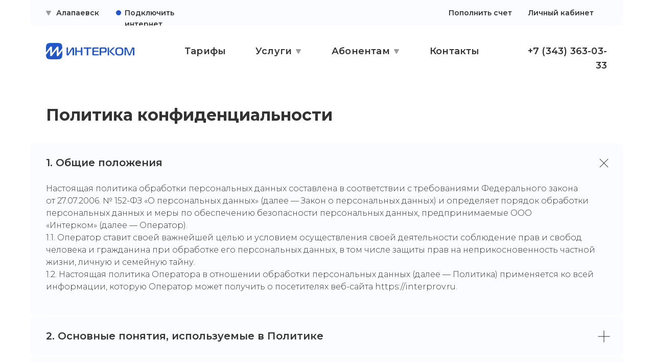

--- FILE ---
content_type: text/html; charset=UTF-8
request_url: https://interprov.ru/alapaevsk/policy
body_size: 32126
content:
<!DOCTYPE html> <html> <head> <meta charset="utf-8" /> <meta http-equiv="Content-Type" content="text/html; charset=utf-8" /> <meta name="viewport" content="width=device-width, initial-scale=1.0" /> <!--metatextblock--> <title>Политика хранения персональных данных Алапаевск — Интерком</title> <meta name="description" content="Политика хранения персональных данных для компании Интерком в Алапаевске" /> <meta name="keywords" content="подключить интернет, алапаевск, цена, политика хранения данных" /> <meta property="og:url" content="https://interprov.ru/alapaevsk/policy" /> <meta property="og:title" content="Политика хранения персональных данных Алапаевск — Интерком" /> <meta property="og:description" content="" /> <meta property="og:type" content="website" /> <meta property="og:image" content="https://static.tildacdn.com/tild3061-3164-4938-b963-623430326231/Group20146.jpg" /> <link rel="canonical" href="https://interprov.ru/alapaevsk/policy"> <!--/metatextblock--> <meta name="format-detection" content="telephone=no" /> <meta http-equiv="x-dns-prefetch-control" content="on"> <link rel="dns-prefetch" href="https://ws.tildacdn.com"> <link rel="dns-prefetch" href="https://static.tildacdn.com"> <link rel="shortcut icon" href="https://static.tildacdn.com/tild3165-3065-4265-b837-326638396536/Group-147.ico" type="image/x-icon" /> <link rel="apple-touch-icon" href="https://static.tildacdn.com/tild3165-3637-4665-b164-373563646137/152.png"> <link rel="apple-touch-icon" sizes="76x76" href="https://static.tildacdn.com/tild3165-3637-4665-b164-373563646137/152.png"> <link rel="apple-touch-icon" sizes="152x152" href="https://static.tildacdn.com/tild3165-3637-4665-b164-373563646137/152.png"> <link rel="apple-touch-startup-image" href="https://static.tildacdn.com/tild3165-3637-4665-b164-373563646137/152.png"> <meta name="msapplication-TileColor" content="#000000"> <meta name="msapplication-TileImage" content="https://static.tildacdn.com/tild3265-3933-4161-b634-633030666365/270.png"> <!-- Assets --> <script src="https://neo.tildacdn.com/js/tilda-fallback-1.0.min.js" async charset="utf-8"></script> <link rel="stylesheet" href="https://static.tildacdn.com/css/tilda-grid-3.0.min.css" type="text/css" media="all" onerror="this.loaderr='y';"/> <link rel="stylesheet" href="https://static.tildacdn.com/ws/project6842543/tilda-blocks-page34240738.min.css?t=1763965987" type="text/css" media="all" onerror="this.loaderr='y';" /> <link rel="preconnect" href="https://fonts.gstatic.com"> <link href="https://fonts.googleapis.com/css2?family=Montserrat:wght@100..900&subset=latin,cyrillic" rel="stylesheet"> <link rel="stylesheet" href="https://static.tildacdn.com/css/tilda-animation-2.0.min.css" type="text/css" media="all" onerror="this.loaderr='y';" /> <link rel="stylesheet" href="https://static.tildacdn.com/css/tilda-menusub-1.0.min.css" type="text/css" media="print" onload="this.media='all';" onerror="this.loaderr='y';" /> <noscript><link rel="stylesheet" href="https://static.tildacdn.com/css/tilda-menusub-1.0.min.css" type="text/css" media="all" /></noscript> <link rel="stylesheet" href="https://static.tildacdn.com/css/tilda-menu-widgeticons-1.0.min.css" type="text/css" media="all" onerror="this.loaderr='y';" /> <link rel="stylesheet" href="https://static.tildacdn.com/css/tilda-popup-1.1.min.css" type="text/css" media="print" onload="this.media='all';" onerror="this.loaderr='y';" /> <noscript><link rel="stylesheet" href="https://static.tildacdn.com/css/tilda-popup-1.1.min.css" type="text/css" media="all" /></noscript> <link rel="stylesheet" href="https://static.tildacdn.com/css/tilda-forms-1.0.min.css" type="text/css" media="all" onerror="this.loaderr='y';" /> <script nomodule src="https://static.tildacdn.com/js/tilda-polyfill-1.0.min.js" charset="utf-8"></script> <script type="text/javascript">function t_onReady(func) {if(document.readyState!='loading') {func();} else {document.addEventListener('DOMContentLoaded',func);}}
function t_onFuncLoad(funcName,okFunc,time) {if(typeof window[funcName]==='function') {okFunc();} else {setTimeout(function() {t_onFuncLoad(funcName,okFunc,time);},(time||100));}}function t396_initialScale(t){var e=document.getElementById("rec"+t);if(e){var i=e.querySelector(".t396__artboard");if(i){window.tn_scale_initial_window_width||(window.tn_scale_initial_window_width=document.documentElement.clientWidth);var a=window.tn_scale_initial_window_width,r=[],n,l=i.getAttribute("data-artboard-screens");if(l){l=l.split(",");for(var o=0;o<l.length;o++)r[o]=parseInt(l[o],10)}else r=[320,480,640,960,1200];for(var o=0;o<r.length;o++){var d=r[o];a>=d&&(n=d)}var _="edit"===window.allrecords.getAttribute("data-tilda-mode"),c="center"===t396_getFieldValue(i,"valign",n,r),s="grid"===t396_getFieldValue(i,"upscale",n,r),w=t396_getFieldValue(i,"height_vh",n,r),g=t396_getFieldValue(i,"height",n,r),u=!!window.opr&&!!window.opr.addons||!!window.opera||-1!==navigator.userAgent.indexOf(" OPR/");if(!_&&c&&!s&&!w&&g&&!u){var h=parseFloat((a/n).toFixed(3)),f=[i,i.querySelector(".t396__carrier"),i.querySelector(".t396__filter")],v=Math.floor(parseInt(g,10)*h)+"px",p;i.style.setProperty("--initial-scale-height",v);for(var o=0;o<f.length;o++)f[o].style.setProperty("height","var(--initial-scale-height)");t396_scaleInitial__getElementsToScale(i).forEach((function(t){t.style.zoom=h}))}}}}function t396_scaleInitial__getElementsToScale(t){return t?Array.prototype.slice.call(t.children).filter((function(t){return t&&(t.classList.contains("t396__elem")||t.classList.contains("t396__group"))})):[]}function t396_getFieldValue(t,e,i,a){var r,n=a[a.length-1];if(!(r=i===n?t.getAttribute("data-artboard-"+e):t.getAttribute("data-artboard-"+e+"-res-"+i)))for(var l=0;l<a.length;l++){var o=a[l];if(!(o<=i)&&(r=o===n?t.getAttribute("data-artboard-"+e):t.getAttribute("data-artboard-"+e+"-res-"+o)))break}return r}window.TN_SCALE_INITIAL_VER="1.0",window.tn_scale_initial_window_width=null;</script> <script src="https://static.tildacdn.com/js/jquery-1.10.2.min.js" charset="utf-8" onerror="this.loaderr='y';"></script> <script src="https://static.tildacdn.com/js/tilda-scripts-3.0.min.js" charset="utf-8" defer onerror="this.loaderr='y';"></script> <script src="https://static.tildacdn.com/ws/project6842543/tilda-blocks-page34240738.min.js?t=1763965987" charset="utf-8" async onerror="this.loaderr='y';"></script> <script src="https://static.tildacdn.com/js/tilda-lazyload-1.0.min.js" charset="utf-8" async onerror="this.loaderr='y';"></script> <script src="https://static.tildacdn.com/js/tilda-animation-2.0.min.js" charset="utf-8" async onerror="this.loaderr='y';"></script> <script src="https://static.tildacdn.com/js/tilda-zero-1.1.min.js" charset="utf-8" async onerror="this.loaderr='y';"></script> <script src="https://static.tildacdn.com/js/tilda-submenublocks-1.0.min.js" charset="utf-8" async onerror="this.loaderr='y';"></script> <script src="https://static.tildacdn.com/js/tilda-menusub-1.0.min.js" charset="utf-8" async onerror="this.loaderr='y';"></script> <script src="https://static.tildacdn.com/js/tilda-menu-1.0.min.js" charset="utf-8" async onerror="this.loaderr='y';"></script> <script src="https://static.tildacdn.com/js/tilda-menu-widgeticons-1.0.min.js" charset="utf-8" async onerror="this.loaderr='y';"></script> <script src="https://static.tildacdn.com/js/tilda-popup-1.0.min.js" charset="utf-8" async onerror="this.loaderr='y';"></script> <script src="https://static.tildacdn.com/js/tilda-forms-1.0.min.js" charset="utf-8" async onerror="this.loaderr='y';"></script> <script src="https://static.tildacdn.com/js/tilda-animation-sbs-1.0.min.js" charset="utf-8" async onerror="this.loaderr='y';"></script> <script src="https://static.tildacdn.com/js/tilda-zero-scale-1.0.min.js" charset="utf-8" async onerror="this.loaderr='y';"></script> <script src="https://static.tildacdn.com/js/tilda-skiplink-1.0.min.js" charset="utf-8" async onerror="this.loaderr='y';"></script> <script src="https://static.tildacdn.com/js/tilda-events-1.0.min.js" charset="utf-8" async onerror="this.loaderr='y';"></script> <script type="text/javascript">window.dataLayer=window.dataLayer||[];</script> <script type="text/javascript">(function() {if((/bot|google|yandex|baidu|bing|msn|duckduckbot|teoma|slurp|crawler|spider|robot|crawling|facebook/i.test(navigator.userAgent))===false&&typeof(sessionStorage)!='undefined'&&sessionStorage.getItem('visited')!=='y'&&document.visibilityState){var style=document.createElement('style');style.type='text/css';style.innerHTML='@media screen and (min-width: 980px) {.t-records {opacity: 0;}.t-records_animated {-webkit-transition: opacity ease-in-out .2s;-moz-transition: opacity ease-in-out .2s;-o-transition: opacity ease-in-out .2s;transition: opacity ease-in-out .2s;}.t-records.t-records_visible {opacity: 1;}}';document.getElementsByTagName('head')[0].appendChild(style);function t_setvisRecs(){var alr=document.querySelectorAll('.t-records');Array.prototype.forEach.call(alr,function(el) {el.classList.add("t-records_animated");});setTimeout(function() {Array.prototype.forEach.call(alr,function(el) {el.classList.add("t-records_visible");});sessionStorage.setItem("visited","y");},400);}
document.addEventListener('DOMContentLoaded',t_setvisRecs);}})();</script></head> <body class="t-body" style="margin:0;"> <!--allrecords--> <div id="allrecords" class="t-records" data-hook="blocks-collection-content-node" data-tilda-project-id="6842543" data-tilda-page-id="34240738" data-tilda-page-alias="alapaevsk/policy" data-tilda-formskey="63ef008c45e68d2b8ab3d59836842543" data-tilda-lazy="yes" data-tilda-root-zone="com" data-tilda-ts="y" data-tilda-project-country="RU"> <div id="rec723313829" class="r t-rec t-screenmin-1200px" style=" " data-animationappear="off" data-record-type="121" data-alias-record-type="396" data-screen-min="1200px"> <!-- T396 --> <style>#rec723313829 .t396__artboard {height:50px;background-color:#ffffff;}#rec723313829 .t396__filter {height:50px;}#rec723313829 .t396__carrier{height:50px;background-position:center center;background-attachment:scroll;background-size:cover;background-repeat:no-repeat;}@media screen and (max-width:1199px) {#rec723313829 .t396__artboard,#rec723313829 .t396__filter,#rec723313829 .t396__carrier {}#rec723313829 .t396__filter {}#rec723313829 .t396__carrier {background-attachment:scroll;}}@media screen and (max-width:959px) {#rec723313829 .t396__artboard,#rec723313829 .t396__filter,#rec723313829 .t396__carrier {}#rec723313829 .t396__filter {}#rec723313829 .t396__carrier {background-attachment:scroll;}}@media screen and (max-width:639px) {#rec723313829 .t396__artboard,#rec723313829 .t396__filter,#rec723313829 .t396__carrier {}#rec723313829 .t396__filter {}#rec723313829 .t396__carrier {background-attachment:scroll;}}@media screen and (max-width:479px) {#rec723313829 .t396__artboard,#rec723313829 .t396__filter,#rec723313829 .t396__carrier {height:50px;}#rec723313829 .t396__filter {}#rec723313829 .t396__carrier {background-attachment:scroll;}}#rec723313829 .tn-elem[data-elem-id="1678431680014"] {z-index:3;top:-13px;left:calc(50% - 580px + 0px);width:1160px;height:63px;}#rec723313829 .tn-elem[data-elem-id="1678431680014"] .tn-atom {border-radius:8px 8px 8px 8px;background-color:#fafcff;background-position:center center;border-color:transparent ;border-style:solid ;transition:background-color var(--t396-speedhover,0s) ease-in-out,color var(--t396-speedhover,0s) ease-in-out,border-color var(--t396-speedhover,0s) ease-in-out,box-shadow var(--t396-shadowshoverspeed,0.2s) ease-in-out;}@media screen and (max-width:1199px) {#rec723313829 .tn-elem[data-elem-id="1678431680014"] {display:table;}}@media screen and (max-width:959px) {#rec723313829 .tn-elem[data-elem-id="1678431680014"] {display:table;}}@media screen and (max-width:639px) {#rec723313829 .tn-elem[data-elem-id="1678431680014"] {display:table;}}@media screen and (max-width:479px) {#rec723313829 .tn-elem[data-elem-id="1678431680014"] {display:table;top:-13px;left:calc(50% - 580px + 0px);height:106px;}}#rec723313829 .tn-elem[data-elem-id="1678432322409"]{color:#333333;z-index:3;top:14px;left:calc(50% - 600px + 204px);width:174px;height:auto;}#rec723313829 .tn-elem[data-elem-id="1678432322409"] .tn-atom {vertical-align:middle;color:#333333;font-size:14px;font-family:'Montserrat',Arial,sans-serif;line-height:1.55;font-weight:600;background-position:center center;border-color:transparent ;border-style:solid ;transition:background-color var(--t396-speedhover,0s) ease-in-out,color var(--t396-speedhover,0s) ease-in-out,border-color var(--t396-speedhover,0s) ease-in-out,box-shadow var(--t396-shadowshoverspeed,0.2s) ease-in-out;}@media screen and (max-width:1199px) {#rec723313829 .tn-elem[data-elem-id="1678432322409"] {display:table;height:auto;}}@media screen and (max-width:959px) {#rec723313829 .tn-elem[data-elem-id="1678432322409"] {display:table;height:auto;}}@media screen and (max-width:639px) {#rec723313829 .tn-elem[data-elem-id="1678432322409"] {display:table;height:auto;}}@media screen and (max-width:479px) {#rec723313829 .tn-elem[data-elem-id="1678432322409"] {display:table;top:-50px;left:calc(50% - 160px + 210px);height:auto;}}#rec723313829 .tn-elem[data-elem-id="1678432238385"] {z-index:3;top:20px;left:calc(50% - 600px + 187px);width:10px;height:10px;}@media (min-width:1200px) {#rec723313829 .tn-elem.t396__elem--anim-hidden[data-elem-id="1678432238385"] {opacity:0;}}#rec723313829 .tn-elem[data-elem-id="1678432238385"] .tn-atom {border-radius:3000px 3000px 3000px 3000px;background-color:#2257c7;background-position:center center;border-color:transparent ;border-style:solid ;transition:background-color var(--t396-speedhover,0s) ease-in-out,color var(--t396-speedhover,0s) ease-in-out,border-color var(--t396-speedhover,0s) ease-in-out,box-shadow var(--t396-shadowshoverspeed,0.2s) ease-in-out;}@media screen and (max-width:1199px) {#rec723313829 .tn-elem[data-elem-id="1678432238385"] {display:table;}}@media screen and (max-width:959px) {#rec723313829 .tn-elem[data-elem-id="1678432238385"] {display:table;}}@media screen and (max-width:639px) {#rec723313829 .tn-elem[data-elem-id="1678432238385"] {display:table;}}@media screen and (max-width:479px) {#rec723313829 .tn-elem[data-elem-id="1678432238385"] {display:table;top:-44px;left:calc(50% - 160px + 193px);}}#rec723313829 .tn-elem[data-elem-id="1678432188492"]{color:#333333;z-index:3;top:14px;left:calc(50% - 600px + 994px);width:129px;height:auto;}#rec723313829 .tn-elem[data-elem-id="1678432188492"] .tn-atom {vertical-align:middle;color:#333333;font-size:14px;font-family:'Montserrat',Arial,sans-serif;line-height:1.55;font-weight:600;background-position:center center;border-color:transparent ;border-style:solid ;transition:background-color var(--t396-speedhover,0s) ease-in-out,color var(--t396-speedhover,0s) ease-in-out,border-color var(--t396-speedhover,0s) ease-in-out,box-shadow var(--t396-shadowshoverspeed,0.2s) ease-in-out;}@media screen and (max-width:1199px) {#rec723313829 .tn-elem[data-elem-id="1678432188492"] {display:table;height:auto;}}@media screen and (max-width:959px) {#rec723313829 .tn-elem[data-elem-id="1678432188492"] {display:table;height:auto;}}@media screen and (max-width:639px) {#rec723313829 .tn-elem[data-elem-id="1678432188492"] {display:table;height:auto;}}@media screen and (max-width:479px) {#rec723313829 .tn-elem[data-elem-id="1678432188492"] {display:table;top:14px;left:calc(50% - 160px + 150px);height:auto;}}#rec723313829 .tn-elem[data-elem-id="1678432216759"]{color:#333333;z-index:3;top:14px;left:calc(50% - 600px + 70px);width:82px;height:auto;}#rec723313829 .tn-elem[data-elem-id="1678432216759"] .tn-atom {vertical-align:middle;color:#333333;font-size:14px;font-family:'Montserrat',Arial,sans-serif;line-height:1.55;font-weight:600;background-position:center center;border-color:transparent ;border-style:solid ;transition:background-color var(--t396-speedhover,0s) ease-in-out,color var(--t396-speedhover,0s) ease-in-out,border-color var(--t396-speedhover,0s) ease-in-out,box-shadow var(--t396-shadowshoverspeed,0.2s) ease-in-out;}@media screen and (max-width:1199px) {#rec723313829 .tn-elem[data-elem-id="1678432216759"] {display:table;height:auto;}}@media screen and (max-width:959px) {#rec723313829 .tn-elem[data-elem-id="1678432216759"] {display:table;height:auto;}}@media screen and (max-width:639px) {#rec723313829 .tn-elem[data-elem-id="1678432216759"] {display:table;height:auto;}}@media screen and (max-width:479px) {#rec723313829 .tn-elem[data-elem-id="1678432216759"] {display:table;left:calc(50% - 160px + 31px);height:auto;}}#rec723313829 .tn-elem[data-elem-id="1678438595787"] {z-index:3;top:21px;left:calc(50% - 600px + 50px);width:10px;height:auto;}@media (min-width:1200px) {#rec723313829 .tn-elem.t396__elem--anim-hidden[data-elem-id="1678438595787"] {opacity:0;}}#rec723313829 .tn-elem[data-elem-id="1678438595787"] .tn-atom {border-radius:0px 0px 0px 0px;background-position:center center;border-color:transparent ;border-style:solid ;transition:background-color var(--t396-speedhover,0s) ease-in-out,color var(--t396-speedhover,0s) ease-in-out,border-color var(--t396-speedhover,0s) ease-in-out,box-shadow var(--t396-shadowshoverspeed,0.2s) ease-in-out;}#rec723313829 .tn-elem[data-elem-id="1678438595787"] .tn-atom__img {border-radius:0px 0px 0px 0px;object-position:center center;}@media screen and (max-width:1199px) {#rec723313829 .tn-elem[data-elem-id="1678438595787"] {display:table;height:auto;}}@media screen and (max-width:959px) {#rec723313829 .tn-elem[data-elem-id="1678438595787"] {display:table;height:auto;}}@media screen and (max-width:639px) {#rec723313829 .tn-elem[data-elem-id="1678438595787"] {display:table;height:auto;}}@media screen and (max-width:479px) {#rec723313829 .tn-elem[data-elem-id="1678438595787"] {display:table;left:calc(50% - 160px + 11px);height:auto;}}#rec723313829 .tn-elem[data-elem-id="1680161917507"]{color:#333333;z-index:3;top:14px;left:calc(50% - 600px + 838px);width:126px;height:auto;}#rec723313829 .tn-elem[data-elem-id="1680161917507"] .tn-atom {vertical-align:middle;color:#333333;font-size:14px;font-family:'Montserrat',Arial,sans-serif;line-height:1.55;font-weight:600;background-position:center center;border-color:transparent ;border-style:solid ;transition:background-color var(--t396-speedhover,0s) ease-in-out,color var(--t396-speedhover,0s) ease-in-out,border-color var(--t396-speedhover,0s) ease-in-out,box-shadow var(--t396-shadowshoverspeed,0.2s) ease-in-out;}@media screen and (max-width:1199px) {#rec723313829 .tn-elem[data-elem-id="1680161917507"] {display:table;height:auto;}}@media screen and (max-width:959px) {#rec723313829 .tn-elem[data-elem-id="1680161917507"] {display:table;height:auto;}}@media screen and (max-width:639px) {#rec723313829 .tn-elem[data-elem-id="1680161917507"] {display:table;height:auto;}}@media screen and (max-width:479px) {#rec723313829 .tn-elem[data-elem-id="1680161917507"] {display:table;top:56pxpx;left:calc(50% - 160px + 160pxpx);height:auto;}}</style> <div class='t396'> <div class="t396__artboard" data-artboard-recid="723313829" data-artboard-screens="320,480,640,960,1200" data-artboard-height="50" data-artboard-valign="center" data-artboard-upscale="grid" data-artboard-height-res-320="50"> <div class="t396__carrier" data-artboard-recid="723313829"></div> <div class="t396__filter" data-artboard-recid="723313829"></div> <div class='t396__elem tn-elem tn-elem__7233138291678431680014' data-elem-id='1678431680014' data-elem-type='shape' data-field-top-value="-13" data-field-left-value="0" data-field-height-value="63" data-field-width-value="1160" data-field-axisy-value="top" data-field-axisx-value="center" data-field-container-value="window" data-field-topunits-value="px" data-field-leftunits-value="px" data-field-heightunits-value="px" data-field-widthunits-value="px" data-field-top-res-320-value="-13" data-field-left-res-320-value="0" data-field-height-res-320-value="106"> <div class='tn-atom'> </div> </div> <div class='t396__elem tn-elem tn-elem__7233138291678432322409' data-elem-id='1678432322409' data-elem-type='text' data-field-top-value="14" data-field-left-value="204" data-field-height-value="22" data-field-width-value="174" data-field-axisy-value="top" data-field-axisx-value="left" data-field-container-value="grid" data-field-topunits-value="px" data-field-leftunits-value="px" data-field-heightunits-value="px" data-field-widthunits-value="px" data-field-textfit-value="autoheight" data-field-fontsize-value="14" data-field-top-res-320-value="-50" data-field-left-res-320-value="210"> <div class='tn-atom'><a href="#zvk"style="color: inherit">Подключить интернет</a></div> </div> <div class='t396__elem tn-elem tn-elem__7233138291678432238385 ' data-elem-id='1678432238385' data-elem-type='shape' data-field-top-value="20" data-field-left-value="187" data-field-height-value="10" data-field-width-value="10" data-field-axisy-value="top" data-field-axisx-value="left" data-field-container-value="grid" data-field-topunits-value="px" data-field-leftunits-value="px" data-field-heightunits-value="px" data-field-widthunits-value="px" data-animate-sbs-event="intoview" data-animate-sbs-trg="1" data-animate-sbs-trgofst="0" data-animate-sbs-loop="loop" data-animate-sbs-opts="[{'ti':0,'mx':0,'my':0,'sx':1,'sy':1,'op':1,'ro':0,'bl':'0','ea':'','dt':0},{'ti':1000,'mx':0,'my':0,'sx':1,'sy':1,'op':0,'ro':0,'bl':'0','ea':'','dt':0},{'ti':1000,'mx':0,'my':0,'sx':1,'sy':1,'op':1,'ro':0,'bl':'0','ea':'','dt':0}]" data-field-top-res-320-value="-44" data-field-left-res-320-value="193"> <div class='tn-atom'> </div> </div> <div class='t396__elem tn-elem tn-elem__7233138291678432188492' data-elem-id='1678432188492' data-elem-type='text' data-field-top-value="14" data-field-left-value="994" data-field-height-value="22" data-field-width-value="129" data-field-axisy-value="top" data-field-axisx-value="left" data-field-container-value="grid" data-field-topunits-value="px" data-field-leftunits-value="px" data-field-heightunits-value="px" data-field-widthunits-value="px" data-field-textfit-value="autoheight" data-field-fontsize-value="14" data-field-top-res-320-value="14" data-field-left-res-320-value="150"> <div class='tn-atom'><a href="https://lk.interprov.ru/#/login"style="color: inherit">Личный кабинет</a></div> </div> <div class='t396__elem tn-elem tn-elem__7233138291678432216759' data-elem-id='1678432216759' data-elem-type='text' data-field-top-value="14" data-field-left-value="70" data-field-height-value="22" data-field-width-value="82" data-field-axisy-value="top" data-field-axisx-value="left" data-field-container-value="grid" data-field-topunits-value="px" data-field-leftunits-value="px" data-field-heightunits-value="px" data-field-widthunits-value="px" data-field-textfit-value="autoheight" data-field-fontsize-value="14" data-field-left-res-320-value="31"> <div class='tn-atom'><a href="#submenu:more"style="color: inherit">Алапаевск</a></div> </div> <div class='t396__elem tn-elem tn-elem__7233138291678438595787 ' data-elem-id='1678438595787' data-elem-type='image' data-field-top-value="21" data-field-left-value="50" data-field-height-value="9" data-field-width-value="10" data-field-axisy-value="top" data-field-axisx-value="left" data-field-container-value="grid" data-field-topunits-value="px" data-field-leftunits-value="px" data-field-heightunits-value="px" data-field-widthunits-value="px" data-animate-sbs-event="hover" data-animate-sbs-trgels="1678432216759" data-animate-sbs-opts="[{'ti':0,'mx':0,'my':0,'sx':1,'sy':1,'op':1,'ro':0,'bl':'0','ea':'','dt':0},{'ti':0,'mx':0,'my':0,'sx':1,'sy':1,'op':1,'ro':0,'bl':'0','ea':'','dt':0},{'ti':200,'mx':0,'my':0,'sx':1,'sy':1,'op':1,'ro':-90,'bl':'0','ea':'','dt':0}]" data-field-filewidth-value="9" data-field-fileheight-value="8" data-field-heightmode-value="hug" data-field-left-res-320-value="11"> <div class='tn-atom'> <img class='tn-atom__img t-img' data-original='https://static.tildacdn.com/tild3461-3930-4965-b065-333666653963/Polygon_1.svg'
src='https://static.tildacdn.com/tild3461-3930-4965-b065-333666653963/Polygon_1.svg'
alt='' imgfield='tn_img_1678438595787'
/> </div> </div> <div class='t396__elem tn-elem tn-elem__7233138291680161917507' data-elem-id='1680161917507' data-elem-type='text' data-field-top-value="14" data-field-left-value="838" data-field-height-value="22" data-field-width-value="126" data-field-axisy-value="top" data-field-axisx-value="left" data-field-container-value="grid" data-field-topunits-value="px" data-field-leftunits-value="px" data-field-heightunits-value="px" data-field-widthunits-value="px" data-field-textfit-value="autoheight" data-field-fontsize-value="14" data-field-top-res-320-value="56px" data-field-left-res-320-value="160px"> <div class='tn-atom'><a href="/alapaevsk/pay"style="color: inherit">Пополнить счет</a></div> </div> </div> </div> <script>t_onReady(function() {t_onFuncLoad('t396_init',function() {t396_init('723313829');});});</script> <!-- /T396 --> </div> <div id="rec723313830" class="r t-rec t-screenmin-1200px" style=" " data-animationappear="off" data-record-type="121" data-alias-record-type="396" data-screen-min="1200px"> <!-- T396 --> <style>#rec723313830 .t396__artboard {height:90px;background-color:#ffffff;}#rec723313830 .t396__filter {height:90px;}#rec723313830 .t396__carrier{height:90px;background-position:center center;background-attachment:scroll;background-size:cover;background-repeat:no-repeat;}@media screen and (max-width:1199px) {#rec723313830 .t396__artboard,#rec723313830 .t396__filter,#rec723313830 .t396__carrier {}#rec723313830 .t396__filter {}#rec723313830 .t396__carrier {background-attachment:scroll;}}@media screen and (max-width:959px) {#rec723313830 .t396__artboard,#rec723313830 .t396__filter,#rec723313830 .t396__carrier {}#rec723313830 .t396__filter {}#rec723313830 .t396__carrier {background-attachment:scroll;}}@media screen and (max-width:639px) {#rec723313830 .t396__artboard,#rec723313830 .t396__filter,#rec723313830 .t396__carrier {}#rec723313830 .t396__filter {}#rec723313830 .t396__carrier {background-attachment:scroll;}}@media screen and (max-width:479px) {#rec723313830 .t396__artboard,#rec723313830 .t396__filter,#rec723313830 .t396__carrier {}#rec723313830 .t396__filter {}#rec723313830 .t396__carrier {background-attachment:scroll;}}#rec723313830 .tn-elem[data-elem-id="1678431512289"]{color:#333333;z-index:2;top:36px;left:calc(50% - 600px + 321px);width:79px;height:auto;}#rec723313830 .tn-elem[data-elem-id="1678431512289"] .tn-atom{color:#333333;font-size:18px;font-family:'Montserrat',Arial,sans-serif;line-height:1.55;font-weight:600;letter-spacing:0.2px;background-position:center center;border-color:transparent ;border-style:solid ;transition:background-color var(--t396-speedhover,0s) ease-in-out,color var(--t396-speedhover,0s) ease-in-out,border-color var(--t396-speedhover,0s) ease-in-out,box-shadow var(--t396-shadowshoverspeed,0.2s) ease-in-out;}@media screen and (max-width:1199px) {}@media screen and (max-width:959px) {}@media screen and (max-width:639px) {}@media screen and (max-width:479px) {}#rec723313830 .tn-elem[data-elem-id="1678431363046"]{color:#333333;z-index:3;top:36px;left:calc(50% - 600px + 801px);width:79px;height:auto;}#rec723313830 .tn-elem[data-elem-id="1678431363046"] .tn-atom{color:#333333;font-size:18px;font-family:'Montserrat',Arial,sans-serif;line-height:1.55;font-weight:600;letter-spacing:0.2px;background-position:center center;border-color:transparent ;border-style:solid ;transition:background-color var(--t396-speedhover,0s) ease-in-out,color var(--t396-speedhover,0s) ease-in-out,border-color var(--t396-speedhover,0s) ease-in-out,box-shadow var(--t396-shadowshoverspeed,0.2s) ease-in-out;}@media screen and (max-width:1199px) {}@media screen and (max-width:959px) {}@media screen and (max-width:639px) {}@media screen and (max-width:479px) {}#rec723313830 .tn-elem[data-elem-id="1678431240967"]{color:#333333;text-align:right;z-index:4;top:36px;left:calc(50% - 600px + 971px);width:177px;height:auto;}#rec723313830 .tn-elem[data-elem-id="1678431240967"] .tn-atom{color:#333333;font-size:18px;font-family:'Montserrat',Arial,sans-serif;line-height:1.55;font-weight:600;letter-spacing:0.2px;background-position:center center;border-color:transparent ;border-style:solid ;transition:background-color var(--t396-speedhover,0s) ease-in-out,color var(--t396-speedhover,0s) ease-in-out,border-color var(--t396-speedhover,0s) ease-in-out,box-shadow var(--t396-shadowshoverspeed,0.2s) ease-in-out;}@media screen and (max-width:1199px) {}@media screen and (max-width:959px) {}@media screen and (max-width:639px) {}@media screen and (max-width:479px) {}#rec723313830 .tn-elem[data-elem-id="1678431524977"]{color:#333333;z-index:5;top:36px;left:calc(50% - 600px + 460px);width:69px;height:auto;}#rec723313830 .tn-elem[data-elem-id="1678431524977"] .tn-atom{color:#333333;font-size:18px;font-family:'Montserrat',Arial,sans-serif;line-height:1.55;font-weight:600;letter-spacing:0.2px;background-position:center center;border-color:transparent ;border-style:solid ;transition:background-color var(--t396-speedhover,0s) ease-in-out,color var(--t396-speedhover,0s) ease-in-out,border-color var(--t396-speedhover,0s) ease-in-out,box-shadow var(--t396-shadowshoverspeed,0.2s) ease-in-out;}@media screen and (max-width:1199px) {}@media screen and (max-width:959px) {}@media screen and (max-width:639px) {}@media screen and (max-width:479px) {}#rec723313830 .tn-elem[data-elem-id="1678431328652"]{color:#333333;z-index:6;top:36px;left:calc(50% - 600px + 609px);width:69px;height:auto;}#rec723313830 .tn-elem[data-elem-id="1678431328652"] .tn-atom{color:#333333;font-size:18px;font-family:'Montserrat',Arial,sans-serif;line-height:1.55;font-weight:600;letter-spacing:0.2px;background-position:center center;border-color:transparent ;border-style:solid ;transition:background-color var(--t396-speedhover,0s) ease-in-out,color var(--t396-speedhover,0s) ease-in-out,border-color var(--t396-speedhover,0s) ease-in-out,box-shadow var(--t396-shadowshoverspeed,0.2s) ease-in-out;}@media screen and (max-width:1199px) {}@media screen and (max-width:959px) {}@media screen and (max-width:639px) {}@media screen and (max-width:479px) {}#rec723313830 .tn-elem[data-elem-id="1678436362827"]{z-index:7;top:34px;left:calc(50% - 600px + 50px);width:173px;height:auto;}#rec723313830 .tn-elem[data-elem-id="1678436362827"] .tn-atom{background-position:center center;border-color:transparent ;border-style:solid ;transition:background-color var(--t396-speedhover,0s) ease-in-out,color var(--t396-speedhover,0s) ease-in-out,border-color var(--t396-speedhover,0s) ease-in-out,box-shadow var(--t396-shadowshoverspeed,0.2s) ease-in-out;}#rec723313830 .tn-elem[data-elem-id="1678436362827"] .tn-atom__img {}@media screen and (max-width:1199px) {}@media screen and (max-width:959px) {}@media screen and (max-width:639px) {}@media screen and (max-width:479px) {}#rec723313830 .tn-elem[data-elem-id="1678439425660"]{z-index:8;top:46px;left:calc(50% - 600px + 539px);width:10px;height:auto;}@media (min-width:1200px) {#rec723313830 .tn-elem.t396__elem--anim-hidden[data-elem-id="1678439425660"] {opacity:0;}}#rec723313830 .tn-elem[data-elem-id="1678439425660"] .tn-atom{background-position:center center;border-color:transparent ;border-style:solid ;transition:background-color var(--t396-speedhover,0s) ease-in-out,color var(--t396-speedhover,0s) ease-in-out,border-color var(--t396-speedhover,0s) ease-in-out,box-shadow var(--t396-shadowshoverspeed,0.2s) ease-in-out;}#rec723313830 .tn-elem[data-elem-id="1678439425660"] .tn-atom__img {}@media screen and (max-width:1199px) {}@media screen and (max-width:959px) {}@media screen and (max-width:639px) {}@media screen and (max-width:479px) {}#rec723313830 .tn-elem[data-elem-id="1678439386468"]{z-index:9;top:46px;left:calc(50% - 600px + 731px);width:10px;height:auto;}@media (min-width:1200px) {#rec723313830 .tn-elem.t396__elem--anim-hidden[data-elem-id="1678439386468"] {opacity:0;}}#rec723313830 .tn-elem[data-elem-id="1678439386468"] .tn-atom{background-position:center center;border-color:transparent ;border-style:solid ;transition:background-color var(--t396-speedhover,0s) ease-in-out,color var(--t396-speedhover,0s) ease-in-out,border-color var(--t396-speedhover,0s) ease-in-out,box-shadow var(--t396-shadowshoverspeed,0.2s) ease-in-out;}#rec723313830 .tn-elem[data-elem-id="1678439386468"] .tn-atom__img {}@media screen and (max-width:1199px) {}@media screen and (max-width:959px) {}@media screen and (max-width:639px) {}@media screen and (max-width:479px) {}</style> <div class='t396'> <div class="t396__artboard" data-artboard-recid="723313830" data-artboard-screens="320,480,640,960,1200" data-artboard-height="90" data-artboard-valign="center" data-artboard-upscale="grid"> <div class="t396__carrier" data-artboard-recid="723313830"></div> <div class="t396__filter" data-artboard-recid="723313830"></div> <div class='t396__elem tn-elem tn-elem__7233138301678431512289' data-elem-id='1678431512289' data-elem-type='text' data-field-top-value="36" data-field-left-value="321" data-field-width-value="79" data-field-axisy-value="top" data-field-axisx-value="left" data-field-container-value="grid" data-field-topunits-value="px" data-field-leftunits-value="px" data-field-heightunits-value="" data-field-widthunits-value="px" data-field-fontsize-value="18"> <div class='tn-atom'><a href="/alapaevsk#tarifi"style="color: inherit">Тарифы</a></div> </div> <div class='t396__elem tn-elem tn-elem__7233138301678431363046' data-elem-id='1678431363046' data-elem-type='text' data-field-top-value="36" data-field-left-value="801" data-field-width-value="79" data-field-axisy-value="top" data-field-axisx-value="left" data-field-container-value="grid" data-field-topunits-value="px" data-field-leftunits-value="px" data-field-heightunits-value="" data-field-widthunits-value="px" data-field-fontsize-value="18"> <div class='tn-atom'><a href="/alapaevsk/contacts"style="color: inherit">Контакты</a></div> </div> <div class='t396__elem tn-elem tn-elem__7233138301678431240967' data-elem-id='1678431240967' data-elem-type='text' data-field-top-value="36" data-field-left-value="971" data-field-width-value="177" data-field-axisy-value="top" data-field-axisx-value="left" data-field-container-value="grid" data-field-topunits-value="px" data-field-leftunits-value="px" data-field-heightunits-value="" data-field-widthunits-value="px" data-field-fontsize-value="18"> <div class='tn-atom'><a href="tel:+73433630333"style="color: inherit">+7 (343) 363-03-33</a></div> </div> <div class='t396__elem tn-elem tn-elem__7233138301678431524977' data-elem-id='1678431524977' data-elem-type='text' data-field-top-value="36" data-field-left-value="460" data-field-width-value="69" data-field-axisy-value="top" data-field-axisx-value="left" data-field-container-value="grid" data-field-topunits-value="px" data-field-leftunits-value="px" data-field-heightunits-value="" data-field-widthunits-value="px" data-field-fontsize-value="18"> <div class='tn-atom'><a href="#submenu:uslugi"style="color: inherit">Услуги</a></div> </div> <div class='t396__elem tn-elem tn-elem__7233138301678431328652' data-elem-id='1678431328652' data-elem-type='text' data-field-top-value="36" data-field-left-value="609" data-field-width-value="69" data-field-axisy-value="top" data-field-axisx-value="left" data-field-container-value="grid" data-field-topunits-value="px" data-field-leftunits-value="px" data-field-heightunits-value="" data-field-widthunits-value="px" data-field-fontsize-value="18"> <div class='tn-atom'><a href="#submenu:abonentam"style="color: inherit">Абонентам</a></div> </div> <div class='t396__elem tn-elem tn-elem__7233138301678436362827' data-elem-id='1678436362827' data-elem-type='image' data-field-top-value="34" data-field-left-value="50" data-field-width-value="173" data-field-axisy-value="top" data-field-axisx-value="left" data-field-container-value="grid" data-field-topunits-value="px" data-field-leftunits-value="px" data-field-heightunits-value="" data-field-widthunits-value="px" data-field-filewidth-value="173" data-field-fileheight-value="32"> <a class='tn-atom' href="/alapaevsk"> <img class='tn-atom__img t-img' data-original='https://static.tildacdn.com/tild6665-6536-4364-b732-613834353662/333.svg'
src='https://static.tildacdn.com/tild6665-6536-4364-b732-613834353662/333.svg'
alt='' imgfield='tn_img_1678436362827'
/> </a> </div> <div class='t396__elem tn-elem tn-elem__7233138301678439425660 ' data-elem-id='1678439425660' data-elem-type='image' data-field-top-value="46" data-field-left-value="539" data-field-width-value="10" data-field-axisy-value="top" data-field-axisx-value="left" data-field-container-value="grid" data-field-topunits-value="px" data-field-leftunits-value="px" data-field-heightunits-value="" data-field-widthunits-value="px" data-animate-sbs-event="hover" data-animate-sbs-trgels="1678432216759,1678431524977" data-animate-sbs-opts="[{'ti':'0','mx':'0','my':'0','sx':'1','sy':'1','op':'1','ro':'0','bl':'0','ea':'','dt':'0'},{'ti':0,'mx':0,'my':'0','sx':'1','sy':'1','op':'1','ro':0,'bl':'0','ea':'','dt':'0'},{'ti':200,'mx':0,'my':'0','sx':'1','sy':'1','op':'1','ro':90,'bl':'0','ea':'','dt':'0'}]" data-field-filewidth-value="9" data-field-fileheight-value="8"> <div class='tn-atom'> <img class='tn-atom__img t-img' data-original='https://static.tildacdn.com/tild3363-3235-4331-b939-613233363137/Polygon_1.svg'
src='https://static.tildacdn.com/tild3363-3235-4331-b939-613233363137/Polygon_1.svg'
alt='' imgfield='tn_img_1678439425660'
/> </div> </div> <div class='t396__elem tn-elem tn-elem__7233138301678439386468 ' data-elem-id='1678439386468' data-elem-type='image' data-field-top-value="46" data-field-left-value="731" data-field-width-value="10" data-field-axisy-value="top" data-field-axisx-value="left" data-field-container-value="grid" data-field-topunits-value="px" data-field-leftunits-value="px" data-field-heightunits-value="" data-field-widthunits-value="px" data-animate-sbs-event="hover" data-animate-sbs-trgels="1678432216759,1678431328652" data-animate-sbs-opts="[{'ti':'0','mx':'0','my':'0','sx':'1','sy':'1','op':'1','ro':'0','bl':'0','ea':'','dt':'0'},{'ti':0,'mx':0,'my':'0','sx':'1','sy':'1','op':'1','ro':0,'bl':'0','ea':'','dt':'0'},{'ti':200,'mx':0,'my':'0','sx':'1','sy':'1','op':'1','ro':90,'bl':'0','ea':'','dt':'0'}]" data-field-filewidth-value="9" data-field-fileheight-value="8"> <div class='tn-atom'> <img class='tn-atom__img t-img' data-original='https://static.tildacdn.com/tild3363-3235-4331-b939-613233363137/Polygon_1.svg'
src='https://static.tildacdn.com/tild3363-3235-4331-b939-613233363137/Polygon_1.svg'
alt='' imgfield='tn_img_1678439386468'
/> </div> </div> </div> </div> <script>t_onReady(function() {t_onFuncLoad('t396_init',function() {t396_init('723313830');});});</script> <!-- /T396 --> </div> <div id="rec723313831" class="r t-rec" style=" " data-animationappear="off" data-record-type="121" data-alias-record-type="794"> <!-- T794 --> <div class="t794" data-tooltip-hook="#submenu:more" data-tooltip-margin="2px" data-add-arrow=""> <div class="t794__tooltip-menu"> <div class="t794__content"> <ul class="t794__list" role="menu" aria-label=""> <li class="t794__list_item t-submenublocks__item t-name t-name_xs"> <a class="t794__typo t794__typo_723313831 t794__link t-name t-name_xs"
role="menuitem"
href="/artemovskij"
style="font-family:'Montserrat';" data-menu-item-number="1">Артемовский</a> </li> <li class="t794__list_item t-submenublocks__item t-name t-name_xs"> <a class="t794__typo t794__typo_723313831 t794__link t-name t-name_xs"
role="menuitem"
href="/rezh"
style="font-family:'Montserrat';" data-menu-item-number="2">Реж</a> </li> <li class="t794__list_item t-submenublocks__item t-name t-name_xs"> <a class="t794__typo t794__typo_723313831 t794__link t-name t-name_xs"
role="menuitem"
href="/sochi"
style="font-family:'Montserrat';" data-menu-item-number="3">Сочи</a> </li> <li class="t794__list_item t-submenublocks__item t-name t-name_xs"> <a class="t794__typo t794__typo_723313831 t794__link t-name t-name_xs"
role="menuitem"
href="/palkinskij-torfyanik"
style="font-family:'Montserrat';" data-menu-item-number="4">Палкинский торфяник</a> </li> <li class="t794__list_item t-submenublocks__item t-name t-name_xs"> <a class="t794__typo t794__typo_723313831 t794__link t-name t-name_xs"
role="menuitem"
href="/aramashka"
style="font-family:'Montserrat';" data-menu-item-number="5">Арамашка </a> </li> <li class="t794__list_item t-submenublocks__item t-name t-name_xs"> <a class="t794__typo t794__typo_723313831 t794__link t-name t-name_xs"
role="menuitem"
href="/bulanash"
style="font-family:'Montserrat';" data-menu-item-number="6">Буланаш </a> </li> <li class="t794__list_item t-submenublocks__item t-name t-name_xs"> <a class="t794__typo t794__typo_723313831 t794__link t-name t-name_xs"
role="menuitem"
href="/glinskoye"
style="font-family:'Montserrat';" data-menu-item-number="7">Глинское</a> </li> <li class="t794__list_item t-submenublocks__item t-name t-name_xs"> <a class="t794__typo t794__typo_723313831 t794__link t-name t-name_xs"
role="menuitem"
href="/golendukhino"
style="font-family:'Montserrat';" data-menu-item-number="8">Голендухино</a> </li> <li class="t794__list_item t-submenublocks__item t-name t-name_xs"> <a class="t794__typo t794__typo_723313831 t794__link t-name t-name_xs"
role="menuitem"
href="/klevakinskoye"
style="font-family:'Montserrat';" data-menu-item-number="9">Клевакинское</a> </li> <li class="t794__list_item t-submenublocks__item t-name t-name_xs"> <a class="t794__typo t794__typo_723313831 t794__link t-name t-name_xs"
role="menuitem"
href="/lipovskoye"
style="font-family:'Montserrat';" data-menu-item-number="10">Липовское</a> </li> <li class="t794__list_item t-submenublocks__item t-name t-name_xs"> <a class="t794__typo t794__typo_723313831 t794__link t-name t-name_xs"
role="menuitem"
href="/medniy"
style="font-family:'Montserrat';" data-menu-item-number="11">Медный</a> </li> <li class="t794__list_item t-submenublocks__item t-name t-name_xs"> <a class="t794__typo t794__typo_723313831 t794__link t-name t-name_xs"
role="menuitem"
href="/ozerniy"
style="font-family:'Montserrat';" data-menu-item-number="12">Озерный </a> </li> <li class="t794__list_item t-submenublocks__item t-name t-name_xs"> <a class="t794__typo t794__typo_723313831 t794__link t-name t-name_xs"
role="menuitem"
href="/ostanino"
style="font-family:'Montserrat';" data-menu-item-number="13">Останино</a> </li> <li class="t794__list_item t-submenublocks__item t-name t-name_xs"> <a class="t794__typo t794__typo_723313831 t794__link t-name t-name_xs"
role="menuitem"
href="/oschepkovo"
style="font-family:'Montserrat';" data-menu-item-number="14">Ощепково</a> </li> <li class="t794__list_item t-submenublocks__item t-name t-name_xs"> <a class="t794__typo t794__typo_723313831 t794__link t-name t-name_xs"
role="menuitem"
href="/tolmachevo"
style="font-family:'Montserrat';" data-menu-item-number="15">Толмачево</a> </li> <li class="t794__list_item t-submenublocks__item t-name t-name_xs"> <a class="t794__typo t794__typo_723313831 t794__link t-name t-name_xs"
role="menuitem"
href="/snt-lesnoy"
style="font-family:'Montserrat';" data-menu-item-number="16">Снт Лесной</a> </li> <li class="t794__list_item t-submenublocks__item t-name t-name_xs"> <a class="t794__typo t794__typo_723313831 t794__link t-name t-name_xs"
role="menuitem"
href="/snt-mars"
style="font-family:'Montserrat';" data-menu-item-number="17">Снт Марс</a> </li> <li class="t794__list_item t-submenublocks__item t-name t-name_xs"> <a class="t794__typo t794__typo_723313831 t794__link t-name t-name_xs"
role="menuitem"
href="/zarya"
style="font-family:'Montserrat';" data-menu-item-number="18">Заря</a> </li> </ul> </div> </div> </div> <script>t_onReady(function() {t_onFuncLoad('t794_init',function() {t794_init('723313831');});});</script> <style>#rec723313831 .t794__tooltip-menu,a[data-tooltip-menu-id="723313831"] + .t794__tooltip-menu{background-color:#ffffff;text-align:left;max-width:240px;border-radius:3px;}#rec723313831 .t794__content{background-color:#ffffff;border-radius:3px;}@media screen and (max-width:980px){a[data-tooltip-menu-id="723313831"] + .t794__tooltip-menu{max-width:100%;}}</style> <style>#rec723313831 .t794__typo.t-active,a[data-tooltip-menu-id="723313831"] + .t794__tooltip-menu .t794__typo.t-active{color:#666666 !important;}</style> <style>#rec723313831 .t794__typo:not(.t-active):hover{color:#2257c7 !important;}</style> <style></style> <style>#rec723313831 .t794__tooltip-menu,a[data-tooltip-menu-id="723313831"] + .t794__tooltip-menu {box-shadow:0px 0px 7px rgba(0,0,0,0.2);}</style> </div> <div id="rec725526958" class="r t-rec" style=" " data-animationappear="off" data-record-type="121" data-alias-record-type="794"> <!-- T794 --> <div class="t794" data-tooltip-hook="#submenu:uslugi" data-tooltip-margin="2px" data-add-arrow=""> <div class="t794__tooltip-menu"> <div class="t794__content"> <ul class="t794__list" role="menu" aria-label=""> <li class="t794__list_item t-submenublocks__item t-name t-name_xs"> <a class="t794__typo t794__typo_725526958 t794__link t-name t-name_xs"
role="menuitem"
href="/alapaevsk/akczii"
style="font-family:'Montserrat';" data-menu-item-number="1">Акции</a> </li> <li class="t794__list_item t-submenublocks__item t-name t-name_xs"> <a class="t794__typo t794__typo_725526958 t794__link t-name t-name_xs"
role="menuitem"
href="/alapaevsk/internet"
style="font-family:'Montserrat';" data-menu-item-number="2">Интернет</a> </li> <li class="t794__list_item t-submenublocks__item t-name t-name_xs"> <a class="t794__typo t794__typo_725526958 t794__link t-name t-name_xs"
role="menuitem"
href="/alapaevsk/videonablyudenie"
style="font-family:'Montserrat';" data-menu-item-number="3">Видеонаблюдение в офис</a> </li> <li class="t794__list_item t-submenublocks__item t-name t-name_xs"> <a class="t794__typo t794__typo_725526958 t794__link t-name t-name_xs"
role="menuitem"
href="/alapaevsk/videonablyudenie-v-dom"
style="font-family:'Montserrat';" data-menu-item-number="4">Видеонаблюдение в дом</a> </li> <li class="t794__list_item t-submenublocks__item t-name t-name_xs"> <a class="t794__typo t794__typo_725526958 t794__link t-name t-name_xs"
role="menuitem"
href="/alapaevsk/domofonia"
style="font-family:'Montserrat';" data-menu-item-number="5">Домофония</a> </li> </ul> </div> </div> </div> <script>t_onReady(function() {t_onFuncLoad('t794_init',function() {t794_init('725526958');});});</script> <style>#rec725526958 .t794__tooltip-menu,a[data-tooltip-menu-id="725526958"] + .t794__tooltip-menu{background-color:#ffffff;text-align:left;max-width:240px;border-radius:3px;}#rec725526958 .t794__content{background-color:#ffffff;border-radius:3px;}@media screen and (max-width:980px){a[data-tooltip-menu-id="725526958"] + .t794__tooltip-menu{max-width:100%;}}</style> <style>#rec725526958 .t794__typo.t-active,a[data-tooltip-menu-id="725526958"] + .t794__tooltip-menu .t794__typo.t-active{color:#666666 !important;}</style> <style>#rec725526958 .t794__typo:not(.t-active):hover{color:#2257c7 !important;}</style> <style></style> <style>#rec725526958 .t794__tooltip-menu,a[data-tooltip-menu-id="725526958"] + .t794__tooltip-menu {box-shadow:0px 0px 7px rgba(0,0,0,0.2);}</style> </div> <div id="rec723313833" class="r t-rec" style=" " data-animationappear="off" data-record-type="121" data-alias-record-type="794"> <!-- T794 --> <div class="t794" data-tooltip-hook="#submenu:abonentam" data-tooltip-margin="2px" data-add-arrow=""> <div class="t794__tooltip-menu"> <div class="t794__content"> <ul class="t794__list" role="menu" aria-label=""> <li class="t794__list_item t-submenublocks__item t-name t-name_xs"> <a class="t794__typo t794__typo_723313833 t794__link t-name t-name_xs"
role="menuitem"
href="/alapaevsk/about"
style="font-family:'Montserrat';" data-menu-item-number="1">О компании</a> </li> <li class="t794__list_item t-submenublocks__item t-name t-name_xs"> <a class="t794__typo t794__typo_723313833 t794__link t-name t-name_xs"
role="menuitem"
href="/alapaevsk/pay"
style="font-family:'Montserrat';" data-menu-item-number="2">Пополнить счет</a> </li> <li class="t794__list_item t-submenublocks__item t-name t-name_xs"> <a class="t794__typo t794__typo_723313833 t794__link t-name t-name_xs"
role="menuitem"
href="/alapaevsk/support"
style="font-family:'Montserrat';" data-menu-item-number="3">Поддержка</a> </li> <li class="t794__list_item t-submenublocks__item t-name t-name_xs"> <a class="t794__typo t794__typo_723313833 t794__link t-name t-name_xs"
role="menuitem"
href="/alapaevsk/doc"
style="font-family:'Montserrat';" data-menu-item-number="4">Документы</a> </li> </ul> </div> </div> </div> <script>t_onReady(function() {t_onFuncLoad('t794_init',function() {t794_init('723313833');});});</script> <style>#rec723313833 .t794__tooltip-menu,a[data-tooltip-menu-id="723313833"] + .t794__tooltip-menu{background-color:#ffffff;text-align:left;max-width:190px;border-radius:3px;}#rec723313833 .t794__content{background-color:#ffffff;border-radius:3px;}@media screen and (max-width:980px){a[data-tooltip-menu-id="723313833"] + .t794__tooltip-menu{max-width:100%;}}</style> <style>#rec723313833 .t794__typo.t-active,a[data-tooltip-menu-id="723313833"] + .t794__tooltip-menu .t794__typo.t-active{color:#666666 !important;}</style> <style>#rec723313833 .t794__typo:not(.t-active):hover{color:#2257c7 !important;}</style> <style></style> <style>#rec723313833 .t794__tooltip-menu,a[data-tooltip-menu-id="723313833"] + .t794__tooltip-menu {box-shadow:0px 0px 7px rgba(0,0,0,0.2);}</style> </div> <div id="rec723313835" class="r t-rec t-screenmax-1200px" style=" " data-animationappear="off" data-record-type="121" data-alias-record-type="396" data-screen-max="1200px"> <!-- T396 --> <style>#rec723313835 .t396__artboard {height:80px;background-color:#ffffff;}#rec723313835 .t396__filter {height:80px;}#rec723313835 .t396__carrier{height:80px;background-position:center center;background-attachment:scroll;background-size:cover;background-repeat:no-repeat;}@media screen and (max-width:1199px) {#rec723313835 .t396__artboard,#rec723313835 .t396__filter,#rec723313835 .t396__carrier {}#rec723313835 .t396__filter {}#rec723313835 .t396__carrier {background-attachment:scroll;}}@media screen and (max-width:959px) {#rec723313835 .t396__artboard,#rec723313835 .t396__filter,#rec723313835 .t396__carrier {}#rec723313835 .t396__filter {}#rec723313835 .t396__carrier {background-attachment:scroll;}}@media screen and (max-width:639px) {#rec723313835 .t396__artboard,#rec723313835 .t396__filter,#rec723313835 .t396__carrier {}#rec723313835 .t396__filter {}#rec723313835 .t396__carrier {background-attachment:scroll;}}@media screen and (max-width:479px) {#rec723313835 .t396__artboard,#rec723313835 .t396__filter,#rec723313835 .t396__carrier {}#rec723313835 .t396__filter {}#rec723313835 .t396__carrier {background-attachment:scroll;}}#rec723313835 .tn-elem[data-elem-id="1678436362827"]{z-index:7;top:24px;left:calc(50% - 600px + 21px);width:173px;height:auto;}#rec723313835 .tn-elem[data-elem-id="1678436362827"] .tn-atom{background-position:center center;border-color:transparent ;border-style:solid ;transition:background-color var(--t396-speedhover,0s) ease-in-out,color var(--t396-speedhover,0s) ease-in-out,border-color var(--t396-speedhover,0s) ease-in-out,box-shadow var(--t396-shadowshoverspeed,0.2s) ease-in-out;}#rec723313835 .tn-elem[data-elem-id="1678436362827"] .tn-atom__img {}@media screen and (max-width:1199px) {#rec723313835 .tn-elem[data-elem-id="1678436362827"] {left:calc(50% - 480px + 11px);height:auto;}}@media screen and (max-width:959px) {}@media screen and (max-width:639px) {}@media screen and (max-width:479px) {}</style> <div class='t396'> <div class="t396__artboard" data-artboard-recid="723313835" data-artboard-screens="320,480,640,960,1200" data-artboard-height="80" data-artboard-valign="center" data-artboard-upscale="grid"> <div class="t396__carrier" data-artboard-recid="723313835"></div> <div class="t396__filter" data-artboard-recid="723313835"></div> <div class='t396__elem tn-elem tn-elem__7233138351678436362827' data-elem-id='1678436362827' data-elem-type='image' data-field-top-value="24" data-field-left-value="21" data-field-width-value="173" data-field-axisy-value="top" data-field-axisx-value="left" data-field-container-value="grid" data-field-topunits-value="px" data-field-leftunits-value="px" data-field-heightunits-value="" data-field-widthunits-value="px" data-field-filewidth-value="173" data-field-fileheight-value="32" data-field-left-res-960-value="11"> <a class='tn-atom' href="/alapaevsk"> <img class='tn-atom__img t-img' data-original='https://static.tildacdn.com/tild6665-6536-4364-b732-613834353662/333.svg'
src='https://static.tildacdn.com/tild6665-6536-4364-b732-613834353662/333.svg'
alt='' imgfield='tn_img_1678436362827'
/> </a> </div> </div> </div> <script>t_onReady(function() {t_onFuncLoad('t396_init',function() {t396_init('723313835');});});</script> <!-- /T396 --> </div> <div id="rec723313836" class="r t-rec t-rec_pt_0 t-rec_pb_0 t-screenmax-1200px" style="padding-top:0px;padding-bottom:0px;background-color:#ffffff; " data-animationappear="off" data-record-type="121" data-alias-record-type="450" data-screen-max="1200px" data-bg-color="#ffffff"> <div class="t450__menu__content "
style="top:15px; " data-menu="yes" data-appearoffset="" data-hideoffset=""> <div class="t450__burger_container t450__small "> <div class="t450__burger_bg "
style="background-color:#2257c7; "> </div> <button type="button"
class="t-menuburger t-menuburger_first t-menuburger__small"
aria-label="Навигационное меню"
aria-expanded="false"> <span style="background-color:#ffffff;"></span> <span style="background-color:#ffffff;"></span> <span style="background-color:#ffffff;"></span> <span style="background-color:#ffffff;"></span> </button> <script>function t_menuburger_init(recid) {var rec=document.querySelector('#rec' + recid);if(!rec) return;var burger=rec.querySelector('.t-menuburger');if(!burger) return;var isSecondStyle=burger.classList.contains('t-menuburger_second');if(isSecondStyle&&!window.isMobile&&!('ontouchend' in document)) {burger.addEventListener('mouseenter',function() {if(burger.classList.contains('t-menuburger-opened')) return;burger.classList.remove('t-menuburger-unhovered');burger.classList.add('t-menuburger-hovered');});burger.addEventListener('mouseleave',function() {if(burger.classList.contains('t-menuburger-opened')) return;burger.classList.remove('t-menuburger-hovered');burger.classList.add('t-menuburger-unhovered');setTimeout(function() {burger.classList.remove('t-menuburger-unhovered');},300);});}
burger.addEventListener('click',function() {if(!burger.closest('.tmenu-mobile')&&!burger.closest('.t450__burger_container')&&!burger.closest('.t466__container')&&!burger.closest('.t204__burger')&&!burger.closest('.t199__js__menu-toggler')) {burger.classList.toggle('t-menuburger-opened');burger.classList.remove('t-menuburger-unhovered');}});var menu=rec.querySelector('[data-menu="yes"]');if(!menu) return;var menuLinks=menu.querySelectorAll('.t-menu__link-item');var submenuClassList=['t978__menu-link_hook','t978__tm-link','t966__tm-link','t794__tm-link','t-menusub__target-link'];Array.prototype.forEach.call(menuLinks,function(link) {link.addEventListener('click',function() {var isSubmenuHook=submenuClassList.some(function(submenuClass) {return link.classList.contains(submenuClass);});if(isSubmenuHook) return;burger.classList.remove('t-menuburger-opened');});});menu.addEventListener('clickedAnchorInTooltipMenu',function() {burger.classList.remove('t-menuburger-opened');});}
t_onReady(function() {t_onFuncLoad('t_menuburger_init',function(){t_menuburger_init('723313836');});});</script> <style>.t-menuburger{position:relative;flex-shrink:0;width:28px;height:20px;padding:0;border:none;background-color:transparent;outline:none;-webkit-transform:rotate(0deg);transform:rotate(0deg);transition:transform .5s ease-in-out;cursor:pointer;z-index:999;}.t-menuburger span{display:block;position:absolute;width:100%;opacity:1;left:0;-webkit-transform:rotate(0deg);transform:rotate(0deg);transition:.25s ease-in-out;height:3px;background-color:#000;}.t-menuburger span:nth-child(1){top:0px;}.t-menuburger span:nth-child(2),.t-menuburger span:nth-child(3){top:8px;}.t-menuburger span:nth-child(4){top:16px;}.t-menuburger__big{width:42px;height:32px;}.t-menuburger__big span{height:5px;}.t-menuburger__big span:nth-child(2),.t-menuburger__big span:nth-child(3){top:13px;}.t-menuburger__big span:nth-child(4){top:26px;}.t-menuburger__small{width:22px;height:14px;}.t-menuburger__small span{height:2px;}.t-menuburger__small span:nth-child(2),.t-menuburger__small span:nth-child(3){top:6px;}.t-menuburger__small span:nth-child(4){top:12px;}.t-menuburger-opened span:nth-child(1){top:8px;width:0%;left:50%;}.t-menuburger-opened span:nth-child(2){-webkit-transform:rotate(45deg);transform:rotate(45deg);}.t-menuburger-opened span:nth-child(3){-webkit-transform:rotate(-45deg);transform:rotate(-45deg);}.t-menuburger-opened span:nth-child(4){top:8px;width:0%;left:50%;}.t-menuburger-opened.t-menuburger__big span:nth-child(1){top:6px;}.t-menuburger-opened.t-menuburger__big span:nth-child(4){top:18px;}.t-menuburger-opened.t-menuburger__small span:nth-child(1),.t-menuburger-opened.t-menuburger__small span:nth-child(4){top:6px;}@media (hover),(min-width:0\0){.t-menuburger_first:hover span:nth-child(1){transform:translateY(1px);}.t-menuburger_first:hover span:nth-child(4){transform:translateY(-1px);}.t-menuburger_first.t-menuburger__big:hover span:nth-child(1){transform:translateY(3px);}.t-menuburger_first.t-menuburger__big:hover span:nth-child(4){transform:translateY(-3px);}}.t-menuburger_second span:nth-child(2),.t-menuburger_second span:nth-child(3){width:80%;left:20%;right:0;}@media (hover),(min-width:0\0){.t-menuburger_second.t-menuburger-hovered span:nth-child(2),.t-menuburger_second.t-menuburger-hovered span:nth-child(3){animation:t-menuburger-anim 0.3s ease-out normal forwards;}.t-menuburger_second.t-menuburger-unhovered span:nth-child(2),.t-menuburger_second.t-menuburger-unhovered span:nth-child(3){animation:t-menuburger-anim2 0.3s ease-out normal forwards;}}.t-menuburger_second.t-menuburger-opened span:nth-child(2),.t-menuburger_second.t-menuburger-opened span:nth-child(3){left:0;right:0;width:100%!important;}.t-menuburger_third span:nth-child(4){width:70%;left:unset;right:0;}@media (hover),(min-width:0\0){.t-menuburger_third:not(.t-menuburger-opened):hover span:nth-child(4){width:100%;}}.t-menuburger_third.t-menuburger-opened span:nth-child(4){width:0!important;right:50%;}.t-menuburger_fourth{height:12px;}.t-menuburger_fourth.t-menuburger__small{height:8px;}.t-menuburger_fourth.t-menuburger__big{height:18px;}.t-menuburger_fourth span:nth-child(2),.t-menuburger_fourth span:nth-child(3){top:4px;opacity:0;}.t-menuburger_fourth span:nth-child(4){top:8px;}.t-menuburger_fourth.t-menuburger__small span:nth-child(2),.t-menuburger_fourth.t-menuburger__small span:nth-child(3){top:3px;}.t-menuburger_fourth.t-menuburger__small span:nth-child(4){top:6px;}.t-menuburger_fourth.t-menuburger__small span:nth-child(2),.t-menuburger_fourth.t-menuburger__small span:nth-child(3){top:3px;}.t-menuburger_fourth.t-menuburger__small span:nth-child(4){top:6px;}.t-menuburger_fourth.t-menuburger__big span:nth-child(2),.t-menuburger_fourth.t-menuburger__big span:nth-child(3){top:6px;}.t-menuburger_fourth.t-menuburger__big span:nth-child(4){top:12px;}@media (hover),(min-width:0\0){.t-menuburger_fourth:not(.t-menuburger-opened):hover span:nth-child(1){transform:translateY(1px);}.t-menuburger_fourth:not(.t-menuburger-opened):hover span:nth-child(4){transform:translateY(-1px);}.t-menuburger_fourth.t-menuburger__big:not(.t-menuburger-opened):hover span:nth-child(1){transform:translateY(3px);}.t-menuburger_fourth.t-menuburger__big:not(.t-menuburger-opened):hover span:nth-child(4){transform:translateY(-3px);}}.t-menuburger_fourth.t-menuburger-opened span:nth-child(1),.t-menuburger_fourth.t-menuburger-opened span:nth-child(4){top:4px;}.t-menuburger_fourth.t-menuburger-opened span:nth-child(2),.t-menuburger_fourth.t-menuburger-opened span:nth-child(3){opacity:1;}@keyframes t-menuburger-anim{0%{width:80%;left:20%;right:0;}50%{width:100%;left:0;right:0;}100%{width:80%;left:0;right:20%;}}@keyframes t-menuburger-anim2{0%{width:80%;left:0;}50%{width:100%;right:0;left:0;}100%{width:80%;left:20%;right:0;}}</style> </div> </div> <!-- t450 --> <div id="nav723313836marker"></div> <div class="t450__overlay"> <div class="t450__overlay_bg"
style=" "> </div> </div> <div id="nav723313836" class="t450 " data-tooltip-hook="#menuopen"
style="max-width: 300px;background-color: #ffffff;"> <button type="button"
class="t450__close-button t450__close t450_opened "
style="background-color: #ffffff;" aria-label="Close menu"> <div class="t450__close_icon" style="color:#333333;"> <span></span> <span></span> <span></span> <span></span> </div> </button> <div class="t450__container t-align_left"> <div class="t450__top"> <div class="t450__logowrapper"> <a href="/alapaevsk"> <img class="t450__logoimg"
src="https://static.tildacdn.com/tild3134-6333-4533-b532-373039613030/123.svg"
imgfield="img"
style="max-width: 160px;" alt=""> </a> </div> <nav class="t450__menu"> <ul role="list" class="t450__list t-menu__list"> <li class="t450__list_item"
style="padding:0 0 5px 0;"> <a class="t-menu__link-item t450__link-item_submenu"
href=""
aria-expanded="false" role="button" data-menu-submenu-hook="link_sub1_723313836" data-menu-item-number="1">
Алапаевск
</a> <div class="t-menusub" data-submenu-hook="link_sub1_723313836" data-submenu-margin="15px" data-add-submenu-arrow="on"> <div class="t-menusub__menu"> <div class="t-menusub__content"> <ul role="list" class="t-menusub__list"> <li class="t-menusub__list-item t-name t-name_xs"> <a class="t-menusub__link-item t-name t-name_xs"
href="/artemovskij" data-menu-item-number="1">Артемовский</a> </li> <li class="t-menusub__list-item t-name t-name_xs"> <a class="t-menusub__link-item t-name t-name_xs"
href="/rezh" data-menu-item-number="1">Реж</a> </li> <li class="t-menusub__list-item t-name t-name_xs"> <a class="t-menusub__link-item t-name t-name_xs"
href="/sochi" data-menu-item-number="1">Сочи</a> </li> <li class="t-menusub__list-item t-name t-name_xs"> <a class="t-menusub__link-item t-name t-name_xs"
href="/palkinskij-torfyanik" data-menu-item-number="1">Палкинский торфяник</a> </li> <li class="t-menusub__list-item t-name t-name_xs"> <a class="t-menusub__link-item t-name t-name_xs"
href="/aramashka" data-menu-item-number="1">Арамашка </a> </li> <li class="t-menusub__list-item t-name t-name_xs"> <a class="t-menusub__link-item t-name t-name_xs"
href="/bulanash" data-menu-item-number="1">Буланаш</a> </li> <li class="t-menusub__list-item t-name t-name_xs"> <a class="t-menusub__link-item t-name t-name_xs"
href="/glinskoye" data-menu-item-number="1">Глинское</a> </li> <li class="t-menusub__list-item t-name t-name_xs"> <a class="t-menusub__link-item t-name t-name_xs"
href="/golendukhino" data-menu-item-number="1">Голендухино</a> </li> <li class="t-menusub__list-item t-name t-name_xs"> <a class="t-menusub__link-item t-name t-name_xs"
href="/klevakinskoye" data-menu-item-number="1">Клевакинское</a> </li> <li class="t-menusub__list-item t-name t-name_xs"> <a class="t-menusub__link-item t-name t-name_xs"
href="/lipovskoye" data-menu-item-number="1">Липовское</a> </li> <li class="t-menusub__list-item t-name t-name_xs"> <a class="t-menusub__link-item t-name t-name_xs"
href="/medniy" data-menu-item-number="1">Медный</a> </li> <li class="t-menusub__list-item t-name t-name_xs"> <a class="t-menusub__link-item t-name t-name_xs"
href="/ozerniy" data-menu-item-number="1">Озерный</a> </li> <li class="t-menusub__list-item t-name t-name_xs"> <a class="t-menusub__link-item t-name t-name_xs"
href="/ostanino" data-menu-item-number="1">Останино</a> </li> <li class="t-menusub__list-item t-name t-name_xs"> <a class="t-menusub__link-item t-name t-name_xs"
href="/oschepkovo" data-menu-item-number="1">Ощепково</a> </li> <li class="t-menusub__list-item t-name t-name_xs"> <a class="t-menusub__link-item t-name t-name_xs"
href="/tolmachevo" data-menu-item-number="1">Толмачево</a> </li> <li class="t-menusub__list-item t-name t-name_xs"> <a class="t-menusub__link-item t-name t-name_xs"
href="/snt-lesnoy" data-menu-item-number="1">Снт Лесной</a> </li> <li class="t-menusub__list-item t-name t-name_xs"> <a class="t-menusub__link-item t-name t-name_xs"
href="/snt-mars" data-menu-item-number="1">Снт Марс</a> </li> <li class="t-menusub__list-item t-name t-name_xs"> <a class="t-menusub__link-item t-name t-name_xs"
href="/zarya" data-menu-item-number="1">Заря</a> </li> </ul> </div> </div> </div> </li> <li class="t450__list_item"
style="padding:5px 0;"> <a class="t-menu__link-item "
href="/alapaevsk/pay" data-menu-submenu-hook="" data-menu-item-number="2">
Пополнить счет
</a> </li> <li class="t450__list_item"
style="padding:5px 0;"> <a class="t-menu__link-item "
href="/alapaevsk#tarifi" data-menu-submenu-hook="" data-menu-item-number="3">
Тарифы
</a> </li> <li class="t450__list_item"
style="padding:5px 0;"> <a class="t-menu__link-item t450__link-item_submenu"
href=""
aria-expanded="false" role="button" data-menu-submenu-hook="link_sub4_723313836" data-menu-item-number="4">
Услуги
</a> <div class="t-menusub" data-submenu-hook="link_sub4_723313836" data-submenu-margin="15px" data-add-submenu-arrow="on"> <div class="t-menusub__menu"> <div class="t-menusub__content"> <ul role="list" class="t-menusub__list"> <li class="t-menusub__list-item t-name t-name_xs"> <a class="t-menusub__link-item t-name t-name_xs"
href="/alapaevsk/akczii" data-menu-item-number="4">Акции</a> </li> <li class="t-menusub__list-item t-name t-name_xs"> <a class="t-menusub__link-item t-name t-name_xs"
href="/alapaevsk/internet" data-menu-item-number="4">Интернет</a> </li> <li class="t-menusub__list-item t-name t-name_xs"> <a class="t-menusub__link-item t-name t-name_xs"
href="/alapaevsk/videonablyudenie" data-menu-item-number="4">Видеонаблюдение в офис</a> </li> <li class="t-menusub__list-item t-name t-name_xs"> <a class="t-menusub__link-item t-name t-name_xs"
href="/alapaevsk/videonablyudenie-v-dom" data-menu-item-number="4">Видеонаблюдение в дом</a> </li> <li class="t-menusub__list-item t-name t-name_xs"> <a class="t-menusub__link-item t-name t-name_xs"
href="/alapaevsk/domofonia" data-menu-item-number="4">Домофония</a> </li> </ul> </div> </div> </div> </li> <li class="t450__list_item"
style="padding:5px 0;"> <a class="t-menu__link-item t450__link-item_submenu"
href=""
aria-expanded="false" role="button" data-menu-submenu-hook="link_sub5_723313836" data-menu-item-number="5">
Абонентам
</a> <div class="t-menusub" data-submenu-hook="link_sub5_723313836" data-submenu-margin="15px" data-add-submenu-arrow="on"> <div class="t-menusub__menu"> <div class="t-menusub__content"> <ul role="list" class="t-menusub__list"> <li class="t-menusub__list-item t-name t-name_xs"> <a class="t-menusub__link-item t-name t-name_xs"
href="/alapaevsk/about" data-menu-item-number="5">О компании</a> </li> <li class="t-menusub__list-item t-name t-name_xs"> <a class="t-menusub__link-item t-name t-name_xs"
href="/alapaevsk/doc" data-menu-item-number="5">Документы</a> </li> </ul> </div> </div> </div> </li> <li class="t450__list_item"
style="padding:5px 0;"> <a class="t-menu__link-item "
href="/alapaevsk/support" data-menu-submenu-hook="" data-menu-item-number="6">
Поддержка
</a> </li> <li class="t450__list_item"
style="padding:5px 0 0;"> <a class="t-menu__link-item "
href="/alapaevsk/contacts" data-menu-submenu-hook="" data-menu-item-number="7">
Контакты
</a> </li> </ul> </nav> </div> <div class="t450__rightside"> <div class="t450__rightcontainer"> <div class="t450__right_descr t-descr t-descr_xs" field="descr"><div style="font-size: 18px;" data-customstyle="yes"><a href="tel:+73433630333" style="color: rgb(51, 51, 51); font-weight: 600;">+7 343 363-03-33</a></div></div> <div class="t450__right_buttons"> <div class="t450__right_buttons_wrap"> <div class="t450__right_buttons_but "> <a
class="t-btn t-btnflex t-btnflex_type_button t-btnflex_sm"
href="https://lk.interprov.ru/#/login"> <span class="t-btnflex__text">Личный кабинет</span> <style>#rec723313836 .t-btnflex.t-btnflex_type_button {color:#ffffff;background-color:#2257c7;border-style:none !important;border-radius:8px;box-shadow:none !important;transition-duration:0.2s;transition-property:background-color,color,border-color,box-shadow,opacity,transform,gap;transition-timing-function:ease-in-out;}@media (hover:hover) {#rec723313836 .t-btnflex.t-btnflex_type_button:not(.t-animate_no-hover):hover {background-color:#1843a1 !important;}#rec723313836 .t-btnflex.t-btnflex_type_button:not(.t-animate_no-hover):focus-visible {background-color:#1843a1 !important;}}</style> </a> </div> </div> </div> </div> </div> </div> </div> <script>t_onReady(function() {var rec=document.querySelector('#rec723313836');if(!rec) return;rec.setAttribute('data-animationappear','off');rec.style.opacity=1;t_onFuncLoad('t450_initMenu',function() {t450_initMenu('723313836');});t_onFuncLoad('t_menuWidgets__init',function() {t_menuWidgets__init('723313836');});});</script> <style>#rec723313836 .t-menu__link-item{-webkit-transition:color 0.3s ease-in-out,opacity 0.3s ease-in-out;transition:color 0.3s ease-in-out,opacity 0.3s ease-in-out;position:relative;}#rec723313836 .t-menu__link-item.t-active:not(.t978__menu-link){color:#2257c7 !important;}#rec723313836 .t-menu__link-item.t-active::after{content:'';position:absolute;left:0;-webkit-transition:all 0.3s ease;transition:all 0.3s ease;opacity:1;width:100%;height:100%;bottom:-0px;border-bottom:0px solid #0000FF;-webkit-box-shadow:inset 0px -1px 0px 0px #0000FF;-moz-box-shadow:inset 0px -1px 0px 0px #0000FF;box-shadow:inset 0px -1px 0px 0px #0000FF;}#rec723313836 .t-menu__link-item:not(.t-active):not(.tooltipstered):hover{color:#2257c7 !important;}#rec723313836 .t-menu__link-item:not(.t-active):not(.tooltipstered):focus-visible{color:#2257c7 !important;}@supports (overflow:-webkit-marquee) and (justify-content:inherit){#rec723313836 .t-menu__link-item,#rec723313836 .t-menu__link-item.t-active{opacity:1 !important;}}</style> <script>t_onReady(function() {setTimeout(function(){t_onFuncLoad('t_menusub_init',function() {t_menusub_init('723313836');});},500);});</script> <style>@media screen and (max-width:980px){#rec723313836 .t-menusub__menu .t-menusub__link-item{color:#333333 !important;}#rec723313836 .t-menusub__menu .t-menusub__link-item.t-active{color:#333333 !important;}}@media screen and (min-width:981px){#rec723313836 .t-menusub__menu{text-align:left;}}</style> <style> #rec723313836 a.t-menusub__link-item{font-size:16px;}</style> <style> #rec723313836 a.t-menu__link-item{font-size:16px;color:#333333;font-family:'Montserrat';font-weight:600;}</style> <style> #rec723313836 .t450__right_langs_lang a{color:#333333;font-family:'Montserrat';font-weight:600;}</style> </div> <div id="rec570658400" class="r t-rec t-rec_pt_60 t-rec_pt-res-480_15 t-rec_pb_15" style="padding-top:60px;padding-bottom:15px;background-color:#ffffff; " data-animationappear="off" data-record-type="396" data-bg-color="#ffffff"> <!-- T396 --> <style>#rec570658400 .t396__artboard {height:50px;background-color:#ffffff;}#rec570658400 .t396__filter {height:50px;}#rec570658400 .t396__carrier{height:50px;background-position:center center;background-attachment:scroll;background-size:cover;background-repeat:no-repeat;}@media screen and (max-width:1199px) {#rec570658400 .t396__artboard,#rec570658400 .t396__filter,#rec570658400 .t396__carrier {}#rec570658400 .t396__filter {}#rec570658400 .t396__carrier {background-attachment:scroll;}}@media screen and (max-width:959px) {#rec570658400 .t396__artboard,#rec570658400 .t396__filter,#rec570658400 .t396__carrier {}#rec570658400 .t396__filter {}#rec570658400 .t396__carrier {background-attachment:scroll;}}@media screen and (max-width:639px) {#rec570658400 .t396__artboard,#rec570658400 .t396__filter,#rec570658400 .t396__carrier {height:80px;}#rec570658400 .t396__filter {}#rec570658400 .t396__carrier {background-attachment:scroll;}}@media screen and (max-width:479px) {#rec570658400 .t396__artboard,#rec570658400 .t396__filter,#rec570658400 .t396__carrier {height:70px;}#rec570658400 .t396__filter {}#rec570658400 .t396__carrier {background-attachment:scroll;}}#rec570658400 .tn-elem[data-elem-id="1678433468299"]{color:#333333;z-index:1;top:0px;left:calc(50% - 600px + 50px);width:576px;height:auto;}#rec570658400 .tn-elem[data-elem-id="1678433468299"] .tn-atom{color:#333333;font-size:32px;font-family:'Montserrat',Arial,sans-serif;line-height:1.55;font-weight:700;background-position:center center;border-color:transparent ;border-style:solid ;transition:background-color var(--t396-speedhover,0s) ease-in-out,color var(--t396-speedhover,0s) ease-in-out,border-color var(--t396-speedhover,0s) ease-in-out,box-shadow var(--t396-shadowshoverspeed,0.2s) ease-in-out;}@media screen and (max-width:1199px) {#rec570658400 .tn-elem[data-elem-id="1678433468299"] {left:calc(50% - 480px + 10px);height:auto;}}@media screen and (max-width:959px) {#rec570658400 .tn-elem[data-elem-id="1678433468299"] {top:4px;width:497px;height:auto;}#rec570658400 .tn-elem[data-elem-id="1678433468299"] .tn-atom{font-size:28px;background-size:cover;}}@media screen and (max-width:639px) {#rec570658400 .tn-elem[data-elem-id="1678433468299"] {top:4px;width:385px;height:auto;}#rec570658400 .tn-elem[data-elem-id="1678433468299"] .tn-atom{font-size:28px;line-height:1.3;background-size:cover;}}@media screen and (max-width:479px) {#rec570658400 .tn-elem[data-elem-id="1678433468299"] {top:0px;left:calc(50% - 160px + 10px);width:299px;height:auto;}#rec570658400 .tn-elem[data-elem-id="1678433468299"] .tn-atom{font-size:24px;background-size:cover;}}</style> <div class='t396'> <div class="t396__artboard" data-artboard-recid="570658400" data-artboard-screens="320,480,640,960,1200" data-artboard-height="50" data-artboard-valign="center" data-artboard-upscale="grid" data-artboard-height-res-320="70" data-artboard-height-res-480="80"> <div class="t396__carrier" data-artboard-recid="570658400"></div> <div class="t396__filter" data-artboard-recid="570658400"></div> <div class='t396__elem tn-elem tn-elem__5706584001678433468299' data-elem-id='1678433468299' data-elem-type='text' data-field-top-value="0" data-field-left-value="50" data-field-width-value="576" data-field-axisy-value="top" data-field-axisx-value="left" data-field-container-value="grid" data-field-topunits-value="px" data-field-leftunits-value="px" data-field-heightunits-value="" data-field-widthunits-value="px" data-field-fontsize-value="32" data-field-top-res-320-value="0" data-field-left-res-320-value="10" data-field-width-res-320-value="299" data-field-fontsize-res-320-value="24" data-field-top-res-480-value="4" data-field-width-res-480-value="385" data-field-fontsize-res-480-value="28" data-field-top-res-640-value="4" data-field-width-res-640-value="497" data-field-fontsize-res-640-value="28" data-field-left-res-960-value="10"> <h1 class='tn-atom'field='tn_text_1678433468299'>Политика конфиденциальности</h1> </div> </div> </div> <script>t_onReady(function() {t_onFuncLoad('t396_init',function() {t396_init('570658400');});});</script> <!-- /T396 --> </div> <div id="rec570658457" class="r t-rec t-rec_pt_15 t-rec_pt-res-480_15 t-rec_pb_120 t-rec_pb-res-480_60" style="padding-top:15px;padding-bottom:120px;background-color:#ffffff; " data-animationappear="off" data-record-type="668" data-bg-color="#ffffff"> <!-- T668 --> <div class="t668"> <div class="t-container"> <div class="t668__col t-col t-col_12 " style="margin-bottom:2px;"> <div class="t668__accordion" data-accordion="false" data-scroll-to-expanded="false"> <div class="t668__wrapper" style="background-color: #fafcff;"> <div class="t668__header t668__opened"> <button type="button"
class="t668__trigger-button"
aria-controls="accordion1_570658457"
aria-expanded="true"> <span class="t668__title t-name t-name_xl" field="li_title__1480611044356" style="">1. Общие положения</span> <span class="t668__icon"> <span class="t668__lines"> <svg role="presentation" focusable="false" width="24px" height="24px" viewBox="0 0 24 24" xmlns="http://www.w3.org/2000/svg" xmlns:xlink="http://www.w3.org/1999/xlink"> <g stroke="none" stroke-width="1px" fill="none" fill-rule="evenodd" stroke-linecap="square"> <g transform="translate(1.000000, 1.000000)" stroke="#222222"> <path d="M0,11 L22,11"></path> <path d="M11,0 L11,22"></path> </g> </g> </svg> </span> <span class="t668__circle" style="background-color: transparent;"></span> </span> <span class="t668__icon t668__icon-hover"> <span class="t668__lines"> <svg role="presentation" focusable="false" width="24px" height="24px" viewBox="0 0 24 24" xmlns="http://www.w3.org/2000/svg" xmlns:xlink="http://www.w3.org/1999/xlink"> <g stroke="none" stroke-width="1px" fill="none" fill-rule="evenodd" stroke-linecap="square"> <g transform="translate(1.000000, 1.000000)" stroke="#222222"> <path d="M0,11 L22,11"></path> <path d="M11,0 L11,22"></path> </g> </g> </svg> </span> <span class="t668__circle" style="background-color: #eee;"></span> </span> </button> </div> <div class="t668__content"
id="accordion1_570658457"
style="display:block;"> <div class="t668__textwrapper"> <div class="t668__text t-descr t-descr_xs" field="li_descr__1480611044356" style="">Настоящая политика обработки персональных данных составлена в&nbsp;соответствии с&nbsp;требованиями Федерального закона от&nbsp;27.07.2006. №&nbsp;152-ФЗ «О&nbsp;персональных данных» (далее&nbsp;— Закон о&nbsp;персональных данных) и&nbsp;определяет порядок обработки персональных данных и&nbsp;меры по&nbsp;обеспечению безопасности персональных данных, предпринимаемые ООО «Интерком»&nbsp;(далее&nbsp;— Оператор).<br />1.1. Оператор ставит своей важнейшей целью и&nbsp;условием осуществления своей деятельности соблюдение прав и&nbsp;свобод человека и&nbsp;гражданина при обработке его персональных данных, в&nbsp;том числе защиты прав на&nbsp;неприкосновенность частной жизни, личную и&nbsp;семейную тайну.<br />1.2. Настоящая политика Оператора в&nbsp;отношении обработки персональных данных (далее&nbsp;— Политика) применяется ко&nbsp;всей информации, которую Оператор может получить о&nbsp;посетителях веб-сайта https://interprov.ru.<br /><br /></div> </div> </div> </div> </div> </div> <div class="t668__col t-col t-col_12 " style="margin-bottom:2px;"> <div class="t668__accordion" data-accordion="false" data-scroll-to-expanded="false"> <div class="t668__wrapper" style="background-color: #fafcff;"> <div class="t668__header "> <button type="button"
class="t668__trigger-button"
aria-controls="accordion2_570658457"
aria-expanded="false"> <span class="t668__title t-name t-name_xl" field="li_title__1480611048442" style="">2. Основные понятия, используемые в Политике</span> <span class="t668__icon"> <span class="t668__lines"> <svg role="presentation" focusable="false" width="24px" height="24px" viewBox="0 0 24 24" xmlns="http://www.w3.org/2000/svg" xmlns:xlink="http://www.w3.org/1999/xlink"> <g stroke="none" stroke-width="1px" fill="none" fill-rule="evenodd" stroke-linecap="square"> <g transform="translate(1.000000, 1.000000)" stroke="#222222"> <path d="M0,11 L22,11"></path> <path d="M11,0 L11,22"></path> </g> </g> </svg> </span> <span class="t668__circle" style="background-color: transparent;"></span> </span> <span class="t668__icon t668__icon-hover"> <span class="t668__lines"> <svg role="presentation" focusable="false" width="24px" height="24px" viewBox="0 0 24 24" xmlns="http://www.w3.org/2000/svg" xmlns:xlink="http://www.w3.org/1999/xlink"> <g stroke="none" stroke-width="1px" fill="none" fill-rule="evenodd" stroke-linecap="square"> <g transform="translate(1.000000, 1.000000)" stroke="#222222"> <path d="M0,11 L22,11"></path> <path d="M11,0 L11,22"></path> </g> </g> </svg> </span> <span class="t668__circle" style="background-color: #eee;"></span> </span> </button> </div> <div class="t668__content"
id="accordion2_570658457"
hidden > <div class="t668__textwrapper"> <div class="t668__text t-descr t-descr_xs" field="li_descr__1480611048442" style="">2.1. Автоматизированная обработка персональных данных&nbsp;— обработка персональных данных с&nbsp;помощью средств вычислительной техники.<br />2.2. Блокирование персональных данных&nbsp;— временное прекращение обработки персональных данных (за&nbsp;исключением случаев, если обработка необходима для уточнения персональных данных).<br />2.3. Веб-сайт&nbsp;— совокупность графических и&nbsp;информационных материалов, а&nbsp;также программ для ЭВМ и&nbsp;баз данных, обеспечивающих их&nbsp;доступность в&nbsp;сети интернет по&nbsp;сетевому адресу https://interprov.ru.<br />2.4. Информационная система персональных данных&nbsp;— совокупность содержащихся в&nbsp;базах данных персональных данных и&nbsp;обеспечивающих их&nbsp;обработку информационных технологий и&nbsp;технических средств.<br />2.5. Обезличивание персональных данных&nbsp;— действия, в&nbsp;результате которых невозможно определить без использования дополнительной информации принадлежность персональных данных конкретному Пользователю или иному субъекту персональных данных.<br />2.6. Обработка персональных данных&nbsp;— любое действие (операция) или совокупность действий (операций), совершаемых с&nbsp;использованием средств автоматизации или без использования таких средств с&nbsp;персональными данными, включая сбор, запись, систематизацию, накопление, хранение, уточнение (обновление, изменение), извлечение, использование, передачу (распространение, предоставление, доступ), обезличивание, блокирование, удаление, уничтожение персональных данных.<br />2.7. Оператор&nbsp;— государственный орган, муниципальный орган, юридическое или физическое лицо, самостоятельно или совместно с&nbsp;другими лицами организующие и/или&nbsp;осуществляющие обработку персональных данных, а&nbsp;также определяющие цели обработки персональных данных, состав персональных данных, подлежащих обработке, действия (операции), совершаемые с&nbsp;персональными данными.<br />2.8. Персональные данные&nbsp;— любая информация, относящаяся прямо или косвенно к&nbsp;определенному или определяемому Пользователю веб-сайта https://interprov.ru.<br />2.9. Персональные данные, разрешенные субъектом персональных данных для распространения,&nbsp;— персональные данные, доступ неограниченного круга лиц к&nbsp;которым предоставлен субъектом персональных данных путем дачи согласия на&nbsp;обработку персональных данных, разрешенных субъектом персональных данных для распространения в&nbsp;порядке, предусмотренном Законом о&nbsp;персональных данных (далее&nbsp;— персональные данные, разрешенные для распространения).<br />2.10. Пользователь&nbsp;— любой посетитель веб-сайта https://interprov.ru.<br />2.11. Предоставление персональных данных&nbsp;— действия, направленные на&nbsp;раскрытие персональных данных определенному лицу или определенному кругу лиц.<br />2.12. Распространение персональных данных&nbsp;— любые действия, направленные на&nbsp;раскрытие персональных данных неопределенному кругу лиц (передача персональных данных) или на&nbsp;ознакомление с&nbsp;персональными данными неограниченного круга лиц, в&nbsp;том числе обнародование персональных данных в&nbsp;средствах массовой информации, размещение в&nbsp;информационно-телекоммуникационных сетях или предоставление доступа к&nbsp;персональным данным каким-либо иным способом.<br />2.13. Трансграничная передача персональных данных&nbsp;— передача персональных данных на&nbsp;территорию иностранного государства органу власти иностранного государства, иностранному физическому или иностранному юридическому лицу.<br />2.14. Уничтожение персональных данных&nbsp;— любые действия, в&nbsp;результате которых персональные данные уничтожаются безвозвратно с&nbsp;невозможностью дальнейшего восстановления содержания персональных данных в&nbsp;информационной системе персональных данных и/или&nbsp;уничтожаются материальные носители персональных данных.</div> </div> </div> </div> </div> </div> <div class="t668__col t-col t-col_12 " style="margin-bottom:2px;"> <div class="t668__accordion" data-accordion="false" data-scroll-to-expanded="false"> <div class="t668__wrapper" style="background-color: #fafcff;"> <div class="t668__header "> <button type="button"
class="t668__trigger-button"
aria-controls="accordion3_570658457"
aria-expanded="false"> <span class="t668__title t-name t-name_xl" field="li_title__1489600117321" style="">3. Основные права и обязанности Оператора</span> <span class="t668__icon"> <span class="t668__lines"> <svg role="presentation" focusable="false" width="24px" height="24px" viewBox="0 0 24 24" xmlns="http://www.w3.org/2000/svg" xmlns:xlink="http://www.w3.org/1999/xlink"> <g stroke="none" stroke-width="1px" fill="none" fill-rule="evenodd" stroke-linecap="square"> <g transform="translate(1.000000, 1.000000)" stroke="#222222"> <path d="M0,11 L22,11"></path> <path d="M11,0 L11,22"></path> </g> </g> </svg> </span> <span class="t668__circle" style="background-color: transparent;"></span> </span> <span class="t668__icon t668__icon-hover"> <span class="t668__lines"> <svg role="presentation" focusable="false" width="24px" height="24px" viewBox="0 0 24 24" xmlns="http://www.w3.org/2000/svg" xmlns:xlink="http://www.w3.org/1999/xlink"> <g stroke="none" stroke-width="1px" fill="none" fill-rule="evenodd" stroke-linecap="square"> <g transform="translate(1.000000, 1.000000)" stroke="#222222"> <path d="M0,11 L22,11"></path> <path d="M11,0 L11,22"></path> </g> </g> </svg> </span> <span class="t668__circle" style="background-color: #eee;"></span> </span> </button> </div> <div class="t668__content"
id="accordion3_570658457"
hidden > <div class="t668__textwrapper"> <div class="t668__text t-descr t-descr_xs" field="li_descr__1489600117321" style="">3.1. Оператор имеет право:<br />—&nbsp;получать от&nbsp;субъекта персональных данных достоверные информацию и/или&nbsp;документы, содержащие персональные данные;<br />—&nbsp;в&nbsp;случае отзыва субъектом персональных данных согласия на&nbsp;обработку персональных данных, а&nbsp;также, направления обращения с&nbsp;требованием о&nbsp;прекращении обработки персональных данных, Оператор вправе продолжить обработку персональных данных без согласия субъекта персональных данных при наличии оснований, указанных в&nbsp;Законе о&nbsp;персональных данных;<br />—&nbsp;самостоятельно определять состав и&nbsp;перечень мер, необходимых и&nbsp;достаточных для обеспечения выполнения обязанностей, предусмотренных Законом о&nbsp;персональных данных и&nbsp;принятыми в&nbsp;соответствии с&nbsp;ним нормативными правовыми актами, если иное не&nbsp;предусмотрено Законом о&nbsp;персональных данных или другими федеральными законами.<br />3.2. Оператор обязан:<br />—&nbsp;предоставлять субъекту персональных данных по&nbsp;его просьбе информацию, касающуюся обработки его персональных данных;<br />—&nbsp;организовывать обработку персональных данных в&nbsp;порядке, установленном действующим законодательством&nbsp;РФ;<br />—&nbsp;отвечать на&nbsp;обращения и&nbsp;запросы субъектов персональных данных и&nbsp;их&nbsp;законных представителей в&nbsp;соответствии с&nbsp;требованиями Закона о&nbsp;персональных данных;<br />—&nbsp;сообщать в&nbsp;уполномоченный орган по&nbsp;защите прав субъектов персональных данных по&nbsp;запросу этого органа необходимую информацию в&nbsp;течение 10&nbsp;дней с&nbsp;даты получения такого запроса;<br />—&nbsp;публиковать или иным образом обеспечивать неограниченный доступ к&nbsp;настоящей Политике в&nbsp;отношении обработки персональных данных;<br />—&nbsp;принимать правовые, организационные и&nbsp;технические меры для защиты персональных данных от&nbsp;неправомерного или случайного доступа к&nbsp;ним, уничтожения, изменения, блокирования, копирования, предоставления, распространения персональных данных, а&nbsp;также от&nbsp;иных неправомерных действий в&nbsp;отношении персональных данных;<br />—&nbsp;прекратить передачу (распространение, предоставление, доступ) персональных данных, прекратить обработку и&nbsp;уничтожить персональные данные в&nbsp;порядке и&nbsp;случаях, предусмотренных Законом о&nbsp;персональных данных;<br />—&nbsp;исполнять иные обязанности, предусмотренные Законом о&nbsp;персональных данных.</div> </div> </div> </div> </div> </div> <div class="t668__col t-col t-col_12 " style="margin-bottom:2px;"> <div class="t668__accordion" data-accordion="false" data-scroll-to-expanded="false"> <div class="t668__wrapper" style="background-color: #fafcff;"> <div class="t668__header "> <button type="button"
class="t668__trigger-button"
aria-controls="accordion4_570658457"
aria-expanded="false"> <span class="t668__title t-name t-name_xl" field="li_title__1676879319561" style="">4. Основные права и обязанности субъектов персональных данных</span> <span class="t668__icon"> <span class="t668__lines"> <svg role="presentation" focusable="false" width="24px" height="24px" viewBox="0 0 24 24" xmlns="http://www.w3.org/2000/svg" xmlns:xlink="http://www.w3.org/1999/xlink"> <g stroke="none" stroke-width="1px" fill="none" fill-rule="evenodd" stroke-linecap="square"> <g transform="translate(1.000000, 1.000000)" stroke="#222222"> <path d="M0,11 L22,11"></path> <path d="M11,0 L11,22"></path> </g> </g> </svg> </span> <span class="t668__circle" style="background-color: transparent;"></span> </span> <span class="t668__icon t668__icon-hover"> <span class="t668__lines"> <svg role="presentation" focusable="false" width="24px" height="24px" viewBox="0 0 24 24" xmlns="http://www.w3.org/2000/svg" xmlns:xlink="http://www.w3.org/1999/xlink"> <g stroke="none" stroke-width="1px" fill="none" fill-rule="evenodd" stroke-linecap="square"> <g transform="translate(1.000000, 1.000000)" stroke="#222222"> <path d="M0,11 L22,11"></path> <path d="M11,0 L11,22"></path> </g> </g> </svg> </span> <span class="t668__circle" style="background-color: #eee;"></span> </span> </button> </div> <div class="t668__content"
id="accordion4_570658457"
hidden > <div class="t668__textwrapper"> <div class="t668__text t-descr t-descr_xs" field="li_descr__1676879319561" style="">4.1. Субъекты персональных данных имеют право:<br />—&nbsp;получать информацию, касающуюся обработки его персональных данных, за&nbsp;исключением случаев, предусмотренных федеральными законами. Сведения предоставляются субъекту персональных данных Оператором в&nbsp;доступной форме, и&nbsp;в&nbsp;них не&nbsp;должны содержаться персональные данные, относящиеся к&nbsp;другим субъектам персональных данных, за&nbsp;исключением случаев, когда имеются законные основания для раскрытия таких персональных данных. Перечень информации и&nbsp;порядок ее&nbsp;получения установлен Законом о&nbsp;персональных данных;<br />—&nbsp;требовать от&nbsp;оператора уточнения его персональных данных, их&nbsp;блокирования или уничтожения в&nbsp;случае, если персональные данные являются неполными, устаревшими, неточными, незаконно полученными или не&nbsp;являются необходимыми для заявленной цели обработки, а&nbsp;также принимать предусмотренные законом меры по&nbsp;защите своих прав;<br />—&nbsp;выдвигать условие предварительного согласия при обработке персональных данных в&nbsp;целях продвижения на&nbsp;рынке товаров, работ и&nbsp;услуг;<br />—&nbsp;на&nbsp;отзыв согласия на&nbsp;обработку персональных данных, а&nbsp;также, на&nbsp;направление требования о&nbsp;прекращении обработки персональных данных;<br />—&nbsp;обжаловать в&nbsp;уполномоченный орган по&nbsp;защите прав субъектов персональных данных или в&nbsp;судебном порядке неправомерные действия или бездействие Оператора при обработке его персональных данных;<br />—&nbsp;на&nbsp;осуществление иных прав, предусмотренных законодательством&nbsp;РФ.<br />4.2. Субъекты персональных данных обязаны:<br />—&nbsp;предоставлять Оператору достоверные данные о&nbsp;себе;<br />—&nbsp;сообщать Оператору об&nbsp;уточнении (обновлении, изменении) своих персональных данных.<br />4.3. Лица, передавшие Оператору недостоверные сведения о&nbsp;себе, либо сведения о&nbsp;другом субъекте персональных данных без согласия последнего, несут ответственность в&nbsp;соответствии с&nbsp;законодательством&nbsp;РФ.<br /><br /></div> </div> </div> </div> </div> </div> <div class="t668__col t-col t-col_12 " style="margin-bottom:2px;"> <div class="t668__accordion" data-accordion="false" data-scroll-to-expanded="false"> <div class="t668__wrapper" style="background-color: #fafcff;"> <div class="t668__header "> <button type="button"
class="t668__trigger-button"
aria-controls="accordion5_570658457"
aria-expanded="false"> <span class="t668__title t-name t-name_xl" field="li_title__1676879334662" style="">5. Принципы обработки персональных данных</span> <span class="t668__icon"> <span class="t668__lines"> <svg role="presentation" focusable="false" width="24px" height="24px" viewBox="0 0 24 24" xmlns="http://www.w3.org/2000/svg" xmlns:xlink="http://www.w3.org/1999/xlink"> <g stroke="none" stroke-width="1px" fill="none" fill-rule="evenodd" stroke-linecap="square"> <g transform="translate(1.000000, 1.000000)" stroke="#222222"> <path d="M0,11 L22,11"></path> <path d="M11,0 L11,22"></path> </g> </g> </svg> </span> <span class="t668__circle" style="background-color: transparent;"></span> </span> <span class="t668__icon t668__icon-hover"> <span class="t668__lines"> <svg role="presentation" focusable="false" width="24px" height="24px" viewBox="0 0 24 24" xmlns="http://www.w3.org/2000/svg" xmlns:xlink="http://www.w3.org/1999/xlink"> <g stroke="none" stroke-width="1px" fill="none" fill-rule="evenodd" stroke-linecap="square"> <g transform="translate(1.000000, 1.000000)" stroke="#222222"> <path d="M0,11 L22,11"></path> <path d="M11,0 L11,22"></path> </g> </g> </svg> </span> <span class="t668__circle" style="background-color: #eee;"></span> </span> </button> </div> <div class="t668__content"
id="accordion5_570658457"
hidden > <div class="t668__textwrapper"> <div class="t668__text t-descr t-descr_xs" field="li_descr__1676879334662" style="">5.1. Обработка персональных данных осуществляется на&nbsp;законной и&nbsp;справедливой основе.<br />5.2. Обработка персональных данных ограничивается достижением конкретных, заранее определенных и&nbsp;законных целей. Не&nbsp;допускается обработка персональных данных, несовместимая с&nbsp;целями сбора персональных данных.<br />5.3. Не&nbsp;допускается объединение баз данных, содержащих персональные данные, обработка которых осуществляется в&nbsp;целях, несовместимых между собой.<br />5.4. Обработке подлежат только персональные данные, которые отвечают целям их&nbsp;обработки.<br />5.5. Содержание и&nbsp;объем обрабатываемых персональных данных соответствуют заявленным целям обработки. Не&nbsp;допускается избыточность обрабатываемых персональных данных по&nbsp;отношению к&nbsp;заявленным целям их&nbsp;обработки.<br />5.6. При обработке персональных данных обеспечивается точность персональных данных, их&nbsp;достаточность, а&nbsp;в&nbsp;необходимых случаях и&nbsp;актуальность по&nbsp;отношению к&nbsp;целям обработки персональных данных. Оператор принимает необходимые меры и/или&nbsp;обеспечивает их&nbsp;принятие по&nbsp;удалению или уточнению неполных или неточных данных.<br />5.7. Хранение персональных данных осуществляется в&nbsp;форме, позволяющей определить субъекта персональных данных, не&nbsp;дольше, чем этого требуют цели обработки персональных данных, если срок хранения персональных данных не&nbsp;установлен федеральным законом, договором, стороной которого, выгодоприобретателем или поручителем по&nbsp;которому является субъект персональных данных. Обрабатываемые персональные данные уничтожаются либо обезличиваются по&nbsp;достижении целей обработки или в&nbsp;случае утраты необходимости в&nbsp;достижении этих целей, если иное не&nbsp;предусмотрено федеральным законом.</div> </div> </div> </div> </div> </div> <div class="t668__col t-col t-col_12 " style="margin-bottom:2px;"> <div class="t668__accordion" data-accordion="false" data-scroll-to-expanded="false"> <div class="t668__wrapper" style="background-color: #fafcff;"> <div class="t668__header "> <button type="button"
class="t668__trigger-button"
aria-controls="accordion6_570658457"
aria-expanded="false"> <span class="t668__title t-name t-name_xl" field="li_title__1676879349545" style="">6. Цели обработки персональных данных</span> <span class="t668__icon"> <span class="t668__lines"> <svg role="presentation" focusable="false" width="24px" height="24px" viewBox="0 0 24 24" xmlns="http://www.w3.org/2000/svg" xmlns:xlink="http://www.w3.org/1999/xlink"> <g stroke="none" stroke-width="1px" fill="none" fill-rule="evenodd" stroke-linecap="square"> <g transform="translate(1.000000, 1.000000)" stroke="#222222"> <path d="M0,11 L22,11"></path> <path d="M11,0 L11,22"></path> </g> </g> </svg> </span> <span class="t668__circle" style="background-color: transparent;"></span> </span> <span class="t668__icon t668__icon-hover"> <span class="t668__lines"> <svg role="presentation" focusable="false" width="24px" height="24px" viewBox="0 0 24 24" xmlns="http://www.w3.org/2000/svg" xmlns:xlink="http://www.w3.org/1999/xlink"> <g stroke="none" stroke-width="1px" fill="none" fill-rule="evenodd" stroke-linecap="square"> <g transform="translate(1.000000, 1.000000)" stroke="#222222"> <path d="M0,11 L22,11"></path> <path d="M11,0 L11,22"></path> </g> </g> </svg> </span> <span class="t668__circle" style="background-color: #eee;"></span> </span> </button> </div> <div class="t668__content"
id="accordion6_570658457"
hidden > <div class="t668__textwrapper"> <div class="t668__text t-descr t-descr_xs" field="li_descr__1676879349545" style=""><ul><li><span style="color: rgb(0, 0, 0);">Цель обработки: </span>информирование Пользователя посредством отправки электронных писем </li><li>Персональные данные: фамилия, имя, отчество, электронный адрес, номера телефонов</li><li>Правовые основания: Федеральный закон «Об&nbsp;информации, информационных технологиях и&nbsp;о&nbsp;защите информации» от&nbsp;27.07.2006&nbsp;N 149-ФЗ</li><li>Виды обработки персональных данных: Передача персональных данных</li></ul></div> </div> </div> </div> </div> </div> <div class="t668__col t-col t-col_12 " style="margin-bottom:2px;"> <div class="t668__accordion" data-accordion="false" data-scroll-to-expanded="false"> <div class="t668__wrapper" style="background-color: #fafcff;"> <div class="t668__header "> <button type="button"
class="t668__trigger-button"
aria-controls="accordion7_570658457"
aria-expanded="false"> <span class="t668__title t-name t-name_xl" field="li_title__1676879507037" style="">7. Условия обработки персональных данных</span> <span class="t668__icon"> <span class="t668__lines"> <svg role="presentation" focusable="false" width="24px" height="24px" viewBox="0 0 24 24" xmlns="http://www.w3.org/2000/svg" xmlns:xlink="http://www.w3.org/1999/xlink"> <g stroke="none" stroke-width="1px" fill="none" fill-rule="evenodd" stroke-linecap="square"> <g transform="translate(1.000000, 1.000000)" stroke="#222222"> <path d="M0,11 L22,11"></path> <path d="M11,0 L11,22"></path> </g> </g> </svg> </span> <span class="t668__circle" style="background-color: transparent;"></span> </span> <span class="t668__icon t668__icon-hover"> <span class="t668__lines"> <svg role="presentation" focusable="false" width="24px" height="24px" viewBox="0 0 24 24" xmlns="http://www.w3.org/2000/svg" xmlns:xlink="http://www.w3.org/1999/xlink"> <g stroke="none" stroke-width="1px" fill="none" fill-rule="evenodd" stroke-linecap="square"> <g transform="translate(1.000000, 1.000000)" stroke="#222222"> <path d="M0,11 L22,11"></path> <path d="M11,0 L11,22"></path> </g> </g> </svg> </span> <span class="t668__circle" style="background-color: #eee;"></span> </span> </button> </div> <div class="t668__content"
id="accordion7_570658457"
hidden > <div class="t668__textwrapper"> <div class="t668__text t-descr t-descr_xs" field="li_descr__1676879507037" style="">7.1. Обработка персональных данных осуществляется с&nbsp;согласия субъекта персональных данных на&nbsp;обработку его персональных данных.<br />7.2. Обработка персональных данных необходима для достижения целей, предусмотренных международным договором Российской Федерации или законом, для осуществления возложенных законодательством Российской Федерации на&nbsp;оператора функций, полномочий и&nbsp;обязанностей.<br />7.3. Обработка персональных данных необходима для осуществления правосудия, исполнения судебного акта, акта другого органа или должностного лица, подлежащих исполнению в&nbsp;соответствии с&nbsp;законодательством Российской Федерации об&nbsp;исполнительном производстве.<br />7.4. Обработка персональных данных необходима для исполнения договора, стороной которого либо выгодоприобретателем или поручителем по&nbsp;которому является субъект персональных данных, а&nbsp;также для заключения договора по&nbsp;инициативе субъекта персональных данных или договора, по&nbsp;которому субъект персональных данных будет являться выгодоприобретателем или поручителем.<br />7.5. Обработка персональных данных необходима для осуществления прав и&nbsp;законных интересов оператора или третьих лиц либо для достижения общественно значимых целей при условии, что при этом не&nbsp;нарушаются права и&nbsp;свободы субъекта персональных данных.<br />7.6. Осуществляется обработка персональных данных, доступ неограниченного круга лиц к&nbsp;которым предоставлен субъектом персональных данных либо по&nbsp;его просьбе (далее&nbsp;— общедоступные персональные данные).<br />7.7. Осуществляется обработка персональных данных, подлежащих опубликованию или обязательному раскрытию в&nbsp;соответствии с&nbsp;федеральным законом.</div> </div> </div> </div> </div> </div> <div class="t668__col t-col t-col_12 " style="margin-bottom:2px;"> <div class="t668__accordion" data-accordion="false" data-scroll-to-expanded="false"> <div class="t668__wrapper" style="background-color: #fafcff;"> <div class="t668__header "> <button type="button"
class="t668__trigger-button"
aria-controls="accordion8_570658457"
aria-expanded="false"> <span class="t668__title t-name t-name_xl" field="li_title__1676879517951" style="">8. Порядок сбора, хранения, передачи и&nbsp;других видов обработки персональных данных</span> <span class="t668__icon"> <span class="t668__lines"> <svg role="presentation" focusable="false" width="24px" height="24px" viewBox="0 0 24 24" xmlns="http://www.w3.org/2000/svg" xmlns:xlink="http://www.w3.org/1999/xlink"> <g stroke="none" stroke-width="1px" fill="none" fill-rule="evenodd" stroke-linecap="square"> <g transform="translate(1.000000, 1.000000)" stroke="#222222"> <path d="M0,11 L22,11"></path> <path d="M11,0 L11,22"></path> </g> </g> </svg> </span> <span class="t668__circle" style="background-color: transparent;"></span> </span> <span class="t668__icon t668__icon-hover"> <span class="t668__lines"> <svg role="presentation" focusable="false" width="24px" height="24px" viewBox="0 0 24 24" xmlns="http://www.w3.org/2000/svg" xmlns:xlink="http://www.w3.org/1999/xlink"> <g stroke="none" stroke-width="1px" fill="none" fill-rule="evenodd" stroke-linecap="square"> <g transform="translate(1.000000, 1.000000)" stroke="#222222"> <path d="M0,11 L22,11"></path> <path d="M11,0 L11,22"></path> </g> </g> </svg> </span> <span class="t668__circle" style="background-color: #eee;"></span> </span> </button> </div> <div class="t668__content"
id="accordion8_570658457"
hidden > <div class="t668__textwrapper"> <div class="t668__text t-descr t-descr_xs" field="li_descr__1676879517951" style="">Безопасность персональных данных, которые обрабатываются Оператором, обеспечивается путем реализации правовых, организационных и&nbsp;технических мер, необходимых для выполнения в&nbsp;полном объеме требований действующего законодательства в&nbsp;области защиты персональных данных.<br />8.1. Оператор обеспечивает сохранность персональных данных и&nbsp;принимает все возможные меры, исключающие доступ к&nbsp;персональным данным неуполномоченных лиц.<br />8.2. Персональные данные Пользователя никогда, ни&nbsp;при каких условиях не&nbsp;будут переданы третьим лицам, за&nbsp;исключением случаев, связанных с&nbsp;исполнением действующего законодательства либо в&nbsp;случае, если субъектом персональных данных дано согласие Оператору на&nbsp;передачу данных третьему лицу для исполнения обязательств по&nbsp;гражданско-правовому договору.<br />8.3. В&nbsp;случае выявления неточностей в&nbsp;персональных данных, Пользователь может актуализировать их&nbsp;самостоятельно, путем направления Оператору уведомление на&nbsp;адрес электронной почты Оператора info@interprov.ru&nbsp;с&nbsp;пометкой «Актуализация персональных данных».<br />8.4. Срок обработки персональных данных определяется достижением целей, для которых были собраны персональные данные, если иной срок не&nbsp;предусмотрен договором или действующим законодательством.<br />Пользователь может в&nbsp;любой момент отозвать свое согласие на&nbsp;обработку персональных данных, направив Оператору уведомление посредством электронной почты на&nbsp;электронный адрес Оператора info@interprov.ru&nbsp;с&nbsp;пометкой «Отзыв согласия на&nbsp;обработку персональных данных».<br />8.5. Вся информация, которая собирается сторонними сервисами, в&nbsp;том числе платежными системами, средствами связи и&nbsp;другими поставщиками услуг, хранится и&nbsp;обрабатывается указанными лицами (Операторами) в&nbsp;соответствии с&nbsp;их&nbsp;Пользовательским соглашением и&nbsp;Политикой конфиденциальности. Субъект персональных данных и/или&nbsp;с&nbsp;указанными документами. Оператор не&nbsp;несет ответственность за&nbsp;действия третьих лиц, в&nbsp;том числе указанных в&nbsp;настоящем пункте поставщиков услуг.<br />8.6. Установленные субъектом персональных данных запреты на&nbsp;передачу (кроме предоставления доступа), а&nbsp;также на&nbsp;обработку или условия обработки (кроме получения доступа) персональных данных, разрешенных для распространения, не&nbsp;действуют в&nbsp;случаях обработки персональных данных в&nbsp;государственных, общественных и&nbsp;иных публичных интересах, определенных законодательством&nbsp;РФ.<br />8.7. Оператор при обработке персональных данных обеспечивает конфиденциальность персональных данных.<br />8.8. Оператор осуществляет хранение персональных данных в&nbsp;форме, позволяющей определить субъекта персональных данных, не&nbsp;дольше, чем этого требуют цели обработки персональных данных, если срок хранения персональных данных не&nbsp;установлен федеральным законом, договором, стороной которого, выгодоприобретателем или поручителем по&nbsp;которому является субъект персональных данных.<br />8.9. Условием прекращения обработки персональных данных может являться достижение целей обработки персональных данных, истечение срока действия согласия субъекта персональных данных, отзыв согласия субъектом персональных данных или требование о&nbsp;прекращении обработки персональных данных, а&nbsp;также выявление неправомерной обработки персональных данных.</div> </div> </div> </div> </div> </div> <div class="t668__col t-col t-col_12 " style="margin-bottom:2px;"> <div class="t668__accordion" data-accordion="false" data-scroll-to-expanded="false"> <div class="t668__wrapper" style="background-color: #fafcff;"> <div class="t668__header "> <button type="button"
class="t668__trigger-button"
aria-controls="accordion9_570658457"
aria-expanded="false"> <span class="t668__title t-name t-name_xl" field="li_title__1676879537442" style="">9. Перечень действий, производимых Оператором с&nbsp;полученными персональными данными</span> <span class="t668__icon"> <span class="t668__lines"> <svg role="presentation" focusable="false" width="24px" height="24px" viewBox="0 0 24 24" xmlns="http://www.w3.org/2000/svg" xmlns:xlink="http://www.w3.org/1999/xlink"> <g stroke="none" stroke-width="1px" fill="none" fill-rule="evenodd" stroke-linecap="square"> <g transform="translate(1.000000, 1.000000)" stroke="#222222"> <path d="M0,11 L22,11"></path> <path d="M11,0 L11,22"></path> </g> </g> </svg> </span> <span class="t668__circle" style="background-color: transparent;"></span> </span> <span class="t668__icon t668__icon-hover"> <span class="t668__lines"> <svg role="presentation" focusable="false" width="24px" height="24px" viewBox="0 0 24 24" xmlns="http://www.w3.org/2000/svg" xmlns:xlink="http://www.w3.org/1999/xlink"> <g stroke="none" stroke-width="1px" fill="none" fill-rule="evenodd" stroke-linecap="square"> <g transform="translate(1.000000, 1.000000)" stroke="#222222"> <path d="M0,11 L22,11"></path> <path d="M11,0 L11,22"></path> </g> </g> </svg> </span> <span class="t668__circle" style="background-color: #eee;"></span> </span> </button> </div> <div class="t668__content"
id="accordion9_570658457"
hidden > <div class="t668__textwrapper"> <div class="t668__text t-descr t-descr_xs" field="li_descr__1676879537442" style="">9.1. Оператор осуществляет сбор, запись, систематизацию, накопление, хранение, уточнение (обновление, изменение), извлечение, использование, передачу (распространение, предоставление, доступ), обезличивание, блокирование, удаление и&nbsp;уничтожение персональных данных.<br />9.2. Оператор осуществляет автоматизированную обработку персональных данных с&nbsp;получением и/или&nbsp;передачей полученной информации по&nbsp;информационно-телекоммуникационным сетям или без таковой.</div> </div> </div> </div> </div> </div> <div class="t668__col t-col t-col_12 " style="margin-bottom:2px;"> <div class="t668__accordion" data-accordion="false" data-scroll-to-expanded="false"> <div class="t668__wrapper" style="background-color: #fafcff;"> <div class="t668__header "> <button type="button"
class="t668__trigger-button"
aria-controls="accordion10_570658457"
aria-expanded="false"> <span class="t668__title t-name t-name_xl" field="li_title__1676879552909" style="">10. Трансграничная передача персональных данных</span> <span class="t668__icon"> <span class="t668__lines"> <svg role="presentation" focusable="false" width="24px" height="24px" viewBox="0 0 24 24" xmlns="http://www.w3.org/2000/svg" xmlns:xlink="http://www.w3.org/1999/xlink"> <g stroke="none" stroke-width="1px" fill="none" fill-rule="evenodd" stroke-linecap="square"> <g transform="translate(1.000000, 1.000000)" stroke="#222222"> <path d="M0,11 L22,11"></path> <path d="M11,0 L11,22"></path> </g> </g> </svg> </span> <span class="t668__circle" style="background-color: transparent;"></span> </span> <span class="t668__icon t668__icon-hover"> <span class="t668__lines"> <svg role="presentation" focusable="false" width="24px" height="24px" viewBox="0 0 24 24" xmlns="http://www.w3.org/2000/svg" xmlns:xlink="http://www.w3.org/1999/xlink"> <g stroke="none" stroke-width="1px" fill="none" fill-rule="evenodd" stroke-linecap="square"> <g transform="translate(1.000000, 1.000000)" stroke="#222222"> <path d="M0,11 L22,11"></path> <path d="M11,0 L11,22"></path> </g> </g> </svg> </span> <span class="t668__circle" style="background-color: #eee;"></span> </span> </button> </div> <div class="t668__content"
id="accordion10_570658457"
hidden > <div class="t668__textwrapper"> <div class="t668__text t-descr t-descr_xs" field="li_descr__1676879552909" style="">10.1. Оператор до&nbsp;начала осуществления деятельности по&nbsp;трансграничной передаче персональных данных обязан уведомить уполномоченный орган по&nbsp;защите прав субъектов персональных данных о&nbsp;своем намерении осуществлять трансграничную передачу персональных данных (такое уведомление направляется отдельно от&nbsp;уведомления о&nbsp;намерении осуществлять обработку персональных данных).<br />10.2. Оператор до&nbsp;подачи вышеуказанного уведомления, обязан получить от&nbsp;органов власти иностранного государства, иностранных физических лиц, иностранных юридических лиц, которым планируется трансграничная передача персональных данных, соответствующие сведения.<br /><br /></div> </div> </div> </div> </div> </div> <div class="t668__col t-col t-col_12 " style="margin-bottom:2px;"> <div class="t668__accordion" data-accordion="false" data-scroll-to-expanded="false"> <div class="t668__wrapper" style="background-color: #fafcff;"> <div class="t668__header "> <button type="button"
class="t668__trigger-button"
aria-controls="accordion11_570658457"
aria-expanded="false"> <span class="t668__title t-name t-name_xl" field="li_title__1676879568055" style="">11. Конфиденциальность персональных данных</span> <span class="t668__icon"> <span class="t668__lines"> <svg role="presentation" focusable="false" width="24px" height="24px" viewBox="0 0 24 24" xmlns="http://www.w3.org/2000/svg" xmlns:xlink="http://www.w3.org/1999/xlink"> <g stroke="none" stroke-width="1px" fill="none" fill-rule="evenodd" stroke-linecap="square"> <g transform="translate(1.000000, 1.000000)" stroke="#222222"> <path d="M0,11 L22,11"></path> <path d="M11,0 L11,22"></path> </g> </g> </svg> </span> <span class="t668__circle" style="background-color: transparent;"></span> </span> <span class="t668__icon t668__icon-hover"> <span class="t668__lines"> <svg role="presentation" focusable="false" width="24px" height="24px" viewBox="0 0 24 24" xmlns="http://www.w3.org/2000/svg" xmlns:xlink="http://www.w3.org/1999/xlink"> <g stroke="none" stroke-width="1px" fill="none" fill-rule="evenodd" stroke-linecap="square"> <g transform="translate(1.000000, 1.000000)" stroke="#222222"> <path d="M0,11 L22,11"></path> <path d="M11,0 L11,22"></path> </g> </g> </svg> </span> <span class="t668__circle" style="background-color: #eee;"></span> </span> </button> </div> <div class="t668__content"
id="accordion11_570658457"
hidden > <div class="t668__textwrapper"> <div class="t668__text t-descr t-descr_xs" field="li_descr__1676879568055" style="">Оператор и&nbsp;иные лица, получившие доступ к&nbsp;персональным данным, обязаны не&nbsp;раскрывать третьим лицам и&nbsp;не&nbsp;распространять персональные данные без согласия субъекта персональных данных, если иное не&nbsp;предусмотрено федеральным законом.</div> </div> </div> </div> </div> </div> <div class="t668__col t-col t-col_12 " style="margin-bottom:2px;"> <div class="t668__accordion" data-accordion="false" data-scroll-to-expanded="false"> <div class="t668__wrapper" style="background-color: #fafcff;"> <div class="t668__header "> <button type="button"
class="t668__trigger-button"
aria-controls="accordion12_570658457"
aria-expanded="false"> <span class="t668__title t-name t-name_xl" field="li_title__1676879688495" style="">12. Заключительные положения</span> <span class="t668__icon"> <span class="t668__lines"> <svg role="presentation" focusable="false" width="24px" height="24px" viewBox="0 0 24 24" xmlns="http://www.w3.org/2000/svg" xmlns:xlink="http://www.w3.org/1999/xlink"> <g stroke="none" stroke-width="1px" fill="none" fill-rule="evenodd" stroke-linecap="square"> <g transform="translate(1.000000, 1.000000)" stroke="#222222"> <path d="M0,11 L22,11"></path> <path d="M11,0 L11,22"></path> </g> </g> </svg> </span> <span class="t668__circle" style="background-color: transparent;"></span> </span> <span class="t668__icon t668__icon-hover"> <span class="t668__lines"> <svg role="presentation" focusable="false" width="24px" height="24px" viewBox="0 0 24 24" xmlns="http://www.w3.org/2000/svg" xmlns:xlink="http://www.w3.org/1999/xlink"> <g stroke="none" stroke-width="1px" fill="none" fill-rule="evenodd" stroke-linecap="square"> <g transform="translate(1.000000, 1.000000)" stroke="#222222"> <path d="M0,11 L22,11"></path> <path d="M11,0 L11,22"></path> </g> </g> </svg> </span> <span class="t668__circle" style="background-color: #eee;"></span> </span> </button> </div> <div class="t668__content"
id="accordion12_570658457"
hidden > <div class="t668__textwrapper"> <div class="t668__text t-descr t-descr_xs" field="li_descr__1676879688495" style="">12.1. Пользователь может получить любые разъяснения по&nbsp;интересующим вопросам, касающимся обработки его персональных данных, обратившись к&nbsp;Оператору с&nbsp;помощью электронной почты&nbsp;info@interprov.ru.<br />12.2. В&nbsp;данном документе будут отражены любые изменения политики обработки персональных данных Оператором. Политика действует бессрочно до&nbsp;замены ее&nbsp;новой версией.<br />12.3. Актуальная версия Политики в&nbsp;свободном доступе расположена в&nbsp;сети Интернет по&nbsp;адресу&nbsp;https://interprov.ru/policy.</div> </div> </div> </div> </div> </div> </div> </div> <script>t_onReady(function() {t_onFuncLoad('t668_init',function() {t668_init('570658457');});});</script> <style> #rec570658457 .t668__title{font-size:20px;color:#333333;}#rec570658457 .t668__text{color:#333333;}</style> </div> <div id="rec829409138" class="r t-rec t-rec_pt_60 t-rec_pt-res-480_45 t-rec_pb_30" style="padding-top:60px;padding-bottom:30px;background-color:#fafafa; " data-animationappear="off" data-record-type="121" data-alias-record-type="396" data-bg-color="#fafafa"> </div> <div id="rec829409139" class="r t-rec" style=" " data-animationappear="off" data-record-type="121" data-alias-record-type="1093"> <!-- t1093 --> <div class="t1093"> <div class="t-popup " data-anim="fadein" data-anim-timeout="0.3" data-tooltip-hook="#zeropopup1" data-popup-rec-ids="829409140"
role="dialog"
aria-modal="true"
tabindex="-1"> <div class="t-popup__container t-width t-valign_middle"> </div> </div> <div class="t-popup__bg"></div> </div> <style> #rec829409140[data-record-type="396"]{display:none;}.t1093 .t-popup #rec829409140[data-record-type="396"]{display:block;}</style> <style>#rec829409139 .t1093 .t-popup__bg{-webkit-backdrop-filter:blur(10px);backdrop-filter:blur(10px);}</style> <style>#rec829409139 .t1093 .t-popup.t-popup-anim-fadein .t-popup__container{transition-timing-function:ease-in-out;}</style> <script>t_onReady(function() {t_onFuncLoad('t1093__init',function() {t1093__init('829409139');});t_onFuncLoad('t1093__initPopup',function() {t1093__initPopup('829409139');});});</script> </div> <div id="rec829409140" class="r t-rec" style=" " data-animationappear="off" data-record-type="121" data-alias-record-type="396"> <!-- T396 --> <style>#rec829409140 .t396__artboard {min-height:590px;height:100vh;}#rec829409140 .t396__filter {min-height:590px;height:100vh;}#rec829409140 .t396__carrier{min-height:590px;height:100vh;background-position:center center;background-attachment:scroll;background-size:cover;background-repeat:no-repeat;}@media screen and (max-width:1199px) {#rec829409140 .t396__artboard,#rec829409140 .t396__filter,#rec829409140 .t396__carrier {}#rec829409140 .t396__filter {}#rec829409140 .t396__carrier {background-attachment:scroll;}}@media screen and (max-width:959px) {#rec829409140 .t396__artboard,#rec829409140 .t396__filter,#rec829409140 .t396__carrier {}#rec829409140 .t396__filter {}#rec829409140 .t396__carrier {background-attachment:scroll;}}@media screen and (max-width:639px) {#rec829409140 .t396__artboard,#rec829409140 .t396__filter,#rec829409140 .t396__carrier {}#rec829409140 .t396__filter {}#rec829409140 .t396__carrier {background-attachment:scroll;}}@media screen and (max-width:479px) {#rec829409140 .t396__artboard,#rec829409140 .t396__filter,#rec829409140 .t396__carrier {min-height:490px;}#rec829409140 .t396__filter {}#rec829409140 .t396__carrier {background-attachment:scroll;}}#rec829409140 .tn-elem[data-elem-id="1732178304262"] {z-index:3;top:calc(50vh - 295px + 108px);left:calc(50% - 600px + 414px);width:372px;height:365px;}#rec829409140 .tn-elem[data-elem-id="1732178304262"] .tn-atom {border-radius:14px 14px 14px 14px;background-color:#ffffff;background-position:center center;border-color:transparent ;border-style:solid ;box-shadow:0px 0px 10px 0px rgba(72,72,72,0.3);transition:background-color var(--t396-speedhover,0s) ease-in-out,color var(--t396-speedhover,0s) ease-in-out,border-color var(--t396-speedhover,0s) ease-in-out,box-shadow var(--t396-shadowshoverspeed,0.2s) ease-in-out;}@media screen and (max-width:1199px) {#rec829409140 .tn-elem[data-elem-id="1732178304262"] {display:table;top:65px;left:calc(50% - 480px + 294px);}}@media screen and (max-width:959px) {#rec829409140 .tn-elem[data-elem-id="1732178304262"] {display:table;top:65px;left:calc(50% - 320px + 134px);}}@media screen and (max-width:639px) {#rec829409140 .tn-elem[data-elem-id="1732178304262"] {display:table;top:65px;left:calc(50% - 240px + 54px);}}@media screen and (max-width:479px) {#rec829409140 .tn-elem[data-elem-id="1732178304262"] {display:table;top:55px;left:calc(50% - 160px + 9px);width:303px;}}#rec829409140 .tn-elem[data-elem-id="1732177476458"]{color:#ffffff;text-align:center;z-index:3;top:calc(50vh - 295px + 228px);left:calc(50% - 600px + 472px);width:257px;height:55px;}#rec829409140 .tn-elem[data-elem-id="1732177476458"] .tn-atom{color:#ffffff;font-size:13px;font-family:'Montserrat',Arial,sans-serif;line-height:1.55;font-weight:600;border-radius:8px 8px 8px 8px;background-color:#5c80f4;background-position:center center;border-color:transparent ;border-style:solid ;--t396-speedhover:0.2s;transition:background-color var(--t396-speedhover,0s) ease-in-out,color var(--t396-speedhover,0s) ease-in-out,border-color var(--t396-speedhover,0s) ease-in-out,box-shadow var(--t396-shadowshoverspeed,0.2s) ease-in-out;}#rec829409140 .tn-elem[data-elem-id="1732177476458"] .tn-atom {-webkit-box-pack:center;-ms-flex-pack:center;justify-content:center;}@media screen and (max-width:1199px) {#rec829409140 .tn-elem[data-elem-id="1732177476458"] {display:block;top:185px;left:calc(50% - 480px + 352px);}}@media screen and (max-width:959px) {#rec829409140 .tn-elem[data-elem-id="1732177476458"] {display:block;top:184px;left:calc(50% - 320px + 192px);}}@media screen and (max-width:639px) {#rec829409140 .tn-elem[data-elem-id="1732177476458"] {display:block;top:193px;left:calc(50% - 240px + 112px);}}@media screen and (max-width:479px) {#rec829409140 .tn-elem[data-elem-id="1732177476458"] {display:block;top:175px;left:calc(50% - 160px + 32px);}}#rec829409140 .tn-elem[data-elem-id="1732177489600"]{color:#ffffff;text-align:center;z-index:3;top:calc(50vh - 295px + 304px);left:calc(50% - 600px + 472px);width:257px;height:55px;}#rec829409140 .tn-elem[data-elem-id="1732177489600"] .tn-atom{color:#ffffff;font-size:13px;font-family:'Montserrat',Arial,sans-serif;line-height:1.55;font-weight:600;border-radius:8px 8px 8px 8px;background-color:#6c2de4;background-position:center center;border-color:transparent ;border-style:solid ;--t396-speedhover:0.2s;transition:background-color var(--t396-speedhover,0s) ease-in-out,color var(--t396-speedhover,0s) ease-in-out,border-color var(--t396-speedhover,0s) ease-in-out,box-shadow var(--t396-shadowshoverspeed,0.2s) ease-in-out;}#rec829409140 .tn-elem[data-elem-id="1732177489600"] .tn-atom {-webkit-box-pack:center;-ms-flex-pack:center;justify-content:center;}@media screen and (max-width:1199px) {#rec829409140 .tn-elem[data-elem-id="1732177489600"] {display:block;top:260px;left:calc(50% - 480px + 352px);}}@media screen and (max-width:959px) {#rec829409140 .tn-elem[data-elem-id="1732177489600"] {display:block;top:259px;left:calc(50% - 320px + 192px);}}@media screen and (max-width:639px) {#rec829409140 .tn-elem[data-elem-id="1732177489600"] {display:block;top:268px;left:calc(50% - 240px + 112px);}}@media screen and (max-width:479px) {#rec829409140 .tn-elem[data-elem-id="1732177489600"] {display:block;top:250px;left:calc(50% - 160px + 32px);}}#rec829409140 .tn-elem[data-elem-id="1732178538214"]{color:#000000;text-align:center;z-index:3;top:calc(50vh - 295px + 393px);left:calc(50% - 600px + 511px);width:178px;height:48px;}#rec829409140 .tn-elem[data-elem-id="1732178538214"] .tn-atom{color:#000000;font-size:12px;font-family:'Montserrat',Arial,sans-serif;line-height:1.55;font-weight:600;border-radius:8px 8px 8px 8px;background-color:#e0e0e0;background-position:center center;border-color:transparent ;border-style:solid ;--t396-speedhover:0.2s;transition:background-color var(--t396-speedhover,0s) ease-in-out,color var(--t396-speedhover,0s) ease-in-out,border-color var(--t396-speedhover,0s) ease-in-out,box-shadow var(--t396-shadowshoverspeed,0.2s) ease-in-out;}#rec829409140 .tn-elem[data-elem-id="1732178538214"] .tn-atom {-webkit-box-pack:center;-ms-flex-pack:center;justify-content:center;}@media screen and (max-width:1199px) {#rec829409140 .tn-elem[data-elem-id="1732178538214"] {display:block;top:335px;left:calc(50% - 480px + 390px);}}@media screen and (max-width:959px) {#rec829409140 .tn-elem[data-elem-id="1732178538214"] {display:block;top:334px;left:calc(50% - 320px + 230px);}}@media screen and (max-width:639px) {#rec829409140 .tn-elem[data-elem-id="1732178538214"] {display:block;top:343px;left:calc(50% - 240px + 151px);}}@media screen and (max-width:479px) {#rec829409140 .tn-elem[data-elem-id="1732178538214"] {display:block;top:325px;left:calc(50% - 160px + 71px);}}#rec829409140 .tn-elem[data-elem-id="1732178578695"]{color:#000000;text-align:center;z-index:3;top:calc(50vh - 295px + 139px);left:calc(50% - 600px + 452px);width:297px;height:auto;}#rec829409140 .tn-elem[data-elem-id="1732178578695"] .tn-atom {vertical-align:middle;color:#000000;font-size:16px;font-family:'Montserrat',Arial,sans-serif;line-height:1.4;font-weight:600;background-position:center center;border-color:transparent ;border-style:solid ;transition:background-color var(--t396-speedhover,0s) ease-in-out,color var(--t396-speedhover,0s) ease-in-out,border-color var(--t396-speedhover,0s) ease-in-out,box-shadow var(--t396-shadowshoverspeed,0.2s) ease-in-out;}@media screen and (max-width:1199px) {#rec829409140 .tn-elem[data-elem-id="1732178578695"] {display:table;top:96px;left:calc(50% - 480px + 332px);height:auto;}}@media screen and (max-width:959px) {#rec829409140 .tn-elem[data-elem-id="1732178578695"] {display:table;top:96px;left:calc(50% - 320px + 172px);height:auto;}}@media screen and (max-width:639px) {#rec829409140 .tn-elem[data-elem-id="1732178578695"] {display:table;top:96px;left:calc(50% - 240px + 92px);height:auto;}}@media screen and (max-width:479px) {#rec829409140 .tn-elem[data-elem-id="1732178578695"] {display:table;top:86px;left:calc(50% - 160px + 35px);width:250px;height:auto;}}</style> <div class='t396'> <div class="t396__artboard" data-artboard-recid="829409140" data-artboard-screens="320,480,640,960,1200" data-artboard-height="590" data-artboard-valign="center" data-artboard-height_vh="100" data-artboard-upscale="grid" data-artboard-height-res-320="490"> <div class="t396__carrier" data-artboard-recid="829409140"></div> <div class="t396__filter" data-artboard-recid="829409140"></div> <div class='t396__elem tn-elem tn-elem__8294091401732178304262' data-elem-id='1732178304262' data-elem-type='shape' data-field-top-value="108" data-field-left-value="414" data-field-height-value="365" data-field-width-value="372" data-field-axisy-value="top" data-field-axisx-value="left" data-field-container-value="grid" data-field-topunits-value="px" data-field-leftunits-value="px" data-field-heightunits-value="px" data-field-widthunits-value="px" data-field-top-res-320-value="55" data-field-left-res-320-value="9" data-field-width-res-320-value="303" data-field-top-res-480-value="65" data-field-left-res-480-value="54" data-field-top-res-640-value="65" data-field-left-res-640-value="134" data-field-top-res-960-value="65" data-field-left-res-960-value="294"> <div class='tn-atom'> </div> </div> <div class='t396__elem tn-elem tn-elem__8294091401732177476458' data-elem-id='1732177476458' data-elem-type='button' data-field-top-value="228" data-field-left-value="472" data-field-height-value="55" data-field-width-value="257" data-field-axisy-value="top" data-field-axisx-value="left" data-field-container-value="grid" data-field-topunits-value="px" data-field-leftunits-value="px" data-field-heightunits-value="px" data-field-widthunits-value="px" data-field-fontsize-value="13" data-field-top-res-320-value="175" data-field-left-res-320-value="32" data-field-top-res-480-value="193" data-field-left-res-480-value="112" data-field-top-res-640-value="184" data-field-left-res-640-value="192" data-field-top-res-960-value="185" data-field-left-res-960-value="352"> <a class='tn-atom' href="https://t.me/sale_intercom"> <div class='tn-atom__button-content'> <span>Написать в Telegram</span> </div> </a> </div> <div class='t396__elem tn-elem tn-elem__8294091401732177489600' data-elem-id='1732177489600' data-elem-type='button' data-field-top-value="304" data-field-left-value="472" data-field-height-value="55" data-field-width-value="257" data-field-axisy-value="top" data-field-axisx-value="left" data-field-container-value="grid" data-field-topunits-value="px" data-field-leftunits-value="px" data-field-heightunits-value="px" data-field-widthunits-value="px" data-field-fontsize-value="13" data-field-top-res-320-value="250" data-field-left-res-320-value="32" data-field-top-res-480-value="268" data-field-left-res-480-value="112" data-field-top-res-640-value="259" data-field-left-res-640-value="192" data-field-top-res-960-value="260" data-field-left-res-960-value="352"> <a class='tn-atom' href="https://max.ru/u/f9LHodD0cOKoVOWL53y6fI8rBFcIXfJ9ArtC2mKtNrfbcT8SfHe4t5kTqIU"> <div class='tn-atom__button-content'> <span>Написать в Max</span> </div> </a> </div> <div class='t396__elem tn-elem tn-elem__8294091401732178538214' data-elem-id='1732178538214' data-elem-type='button' data-field-top-value="393" data-field-left-value="511" data-field-height-value="48" data-field-width-value="178" data-field-axisy-value="top" data-field-axisx-value="left" data-field-container-value="grid" data-field-topunits-value="px" data-field-leftunits-value="px" data-field-heightunits-value="px" data-field-widthunits-value="px" data-field-fontsize-value="12" data-field-top-res-320-value="325" data-field-left-res-320-value="71" data-field-top-res-480-value="343" data-field-left-res-480-value="151" data-field-top-res-640-value="334" data-field-left-res-640-value="230" data-field-top-res-960-value="335" data-field-left-res-960-value="390"> <a class='tn-atom' href="#closepopup"> <div class='tn-atom__button-content'> <span>Закрыть</span> </div> </a> </div> <div class='t396__elem tn-elem tn-elem__8294091401732178578695' data-elem-id='1732178578695' data-elem-type='text' data-field-top-value="139" data-field-left-value="452" data-field-height-value="66" data-field-width-value="297" data-field-axisy-value="top" data-field-axisx-value="left" data-field-container-value="grid" data-field-topunits-value="px" data-field-leftunits-value="px" data-field-heightunits-value="px" data-field-widthunits-value="px" data-field-textfit-value="autoheight" data-field-fontsize-value="16" data-field-top-res-320-value="86" data-field-left-res-320-value="35" data-field-width-res-320-value="250" data-field-top-res-480-value="96" data-field-left-res-480-value="92" data-field-top-res-640-value="96" data-field-left-res-640-value="172" data-field-top-res-960-value="96" data-field-left-res-960-value="332"> <div class='tn-atom'field='tn_text_1732178578695'>Свяжитесь с абонентским отделом любым удобным способом</div> </div> </div> </div> <script>t_onReady(function() {t_onFuncLoad('t396_init',function() {t396_init('829409140');});});</script> <!-- /T396 --> </div> <div id="rec829409141" class="r t-rec" style=" " data-animationappear="off" data-record-type="121" data-alias-record-type="1093"> <!-- t1093 --> <div class="t1093"> <div class="t-popup " data-anim="fadein" data-anim-timeout="0.3" data-tooltip-hook="#zeropopup2" data-popup-rec-ids="829409142"
role="dialog"
aria-modal="true"
tabindex="-1"> <div class="t-popup__container t-width t-valign_middle"> </div> </div> <div class="t-popup__bg"></div> </div> <style> #rec829409142[data-record-type="396"]{display:none;}.t1093 .t-popup #rec829409142[data-record-type="396"]{display:block;}</style> <style>#rec829409141 .t1093 .t-popup__bg{-webkit-backdrop-filter:blur(10px);backdrop-filter:blur(10px);}</style> <style>#rec829409141 .t1093 .t-popup.t-popup-anim-fadein .t-popup__container{transition-timing-function:ease-in-out;}</style> <script>t_onReady(function() {t_onFuncLoad('t1093__init',function() {t1093__init('829409141');});t_onFuncLoad('t1093__initPopup',function() {t1093__initPopup('829409141');});});</script> </div> <div id="rec829409142" class="r t-rec" style=" " data-animationappear="off" data-record-type="121" data-alias-record-type="396"> <!-- T396 --> <style>#rec829409142 .t396__artboard {min-height:590px;height:100vh;}#rec829409142 .t396__filter {min-height:590px;height:100vh;}#rec829409142 .t396__carrier{min-height:590px;height:100vh;background-position:center center;background-attachment:scroll;background-size:cover;background-repeat:no-repeat;}@media screen and (max-width:1199px) {#rec829409142 .t396__artboard,#rec829409142 .t396__filter,#rec829409142 .t396__carrier {}#rec829409142 .t396__filter {}#rec829409142 .t396__carrier {background-attachment:scroll;}}@media screen and (max-width:959px) {#rec829409142 .t396__artboard,#rec829409142 .t396__filter,#rec829409142 .t396__carrier {}#rec829409142 .t396__filter {}#rec829409142 .t396__carrier {background-attachment:scroll;}}@media screen and (max-width:639px) {#rec829409142 .t396__artboard,#rec829409142 .t396__filter,#rec829409142 .t396__carrier {}#rec829409142 .t396__filter {}#rec829409142 .t396__carrier {background-attachment:scroll;}}@media screen and (max-width:479px) {#rec829409142 .t396__artboard,#rec829409142 .t396__filter,#rec829409142 .t396__carrier {min-height:490px;}#rec829409142 .t396__filter {}#rec829409142 .t396__carrier {background-attachment:scroll;}}#rec829409142 .tn-elem[data-elem-id="1732178304262"] {z-index:3;top:calc(50vh - 295px + 118px);left:calc(50% - 600px + 414px);width:372px;height:294px;}#rec829409142 .tn-elem[data-elem-id="1732178304262"] .tn-atom {border-radius:14px 14px 14px 14px;background-color:#ffffff;background-position:center center;border-color:transparent ;border-style:solid ;box-shadow:0px 0px 10px 0px rgba(72,72,72,0.3);transition:background-color var(--t396-speedhover,0s) ease-in-out,color var(--t396-speedhover,0s) ease-in-out,border-color var(--t396-speedhover,0s) ease-in-out,box-shadow var(--t396-shadowshoverspeed,0.2s) ease-in-out;}@media screen and (max-width:1199px) {#rec829409142 .tn-elem[data-elem-id="1732178304262"] {display:table;top:71px;left:calc(50% - 480px + 294px);}}@media screen and (max-width:959px) {#rec829409142 .tn-elem[data-elem-id="1732178304262"] {display:table;top:65px;left:calc(50% - 320px + 134px);}}@media screen and (max-width:639px) {#rec829409142 .tn-elem[data-elem-id="1732178304262"] {display:table;top:65px;left:calc(50% - 240px + 54px);}}@media screen and (max-width:479px) {#rec829409142 .tn-elem[data-elem-id="1732178304262"] {display:table;top:15px;left:calc(50% - 160px + 9px);width:303px;}}#rec829409142 .tn-elem[data-elem-id="1732177476458"]{color:#ffffff;text-align:center;z-index:3;top:calc(50vh - 295px + 243px);left:calc(50% - 600px + 472px);width:257px;height:55px;}#rec829409142 .tn-elem[data-elem-id="1732177476458"] .tn-atom{color:#ffffff;font-size:13px;font-family:'Montserrat',Arial,sans-serif;line-height:1.55;font-weight:600;border-radius:8px 8px 8px 8px;background-color:#5c80f4;background-position:center center;border-color:transparent ;border-style:solid ;--t396-speedhover:0.2s;transition:background-color var(--t396-speedhover,0s) ease-in-out,color var(--t396-speedhover,0s) ease-in-out,border-color var(--t396-speedhover,0s) ease-in-out,box-shadow var(--t396-shadowshoverspeed,0.2s) ease-in-out;}#rec829409142 .tn-elem[data-elem-id="1732177476458"] .tn-atom {-webkit-box-pack:center;-ms-flex-pack:center;justify-content:center;}@media screen and (max-width:1199px) {#rec829409142 .tn-elem[data-elem-id="1732177476458"] {display:block;top:214px;left:calc(50% - 480px + 352px);}}@media screen and (max-width:959px) {#rec829409142 .tn-elem[data-elem-id="1732177476458"] {display:block;top:204px;left:calc(50% - 320px + 192px);}}@media screen and (max-width:639px) {#rec829409142 .tn-elem[data-elem-id="1732177476458"] {display:block;top:195px;left:calc(50% - 240px + 112px);}}@media screen and (max-width:479px) {#rec829409142 .tn-elem[data-elem-id="1732177476458"] {display:block;top:134px;left:calc(50% - 160px + 32px);}}#rec829409142 .tn-elem[data-elem-id="1732178538214"]{color:#000000;text-align:center;z-index:3;top:calc(50vh - 295px + 329px);left:calc(50% - 600px + 511px);width:178px;height:48px;}#rec829409142 .tn-elem[data-elem-id="1732178538214"] .tn-atom{color:#000000;font-size:12px;font-family:'Montserrat',Arial,sans-serif;line-height:1.55;font-weight:600;border-radius:8px 8px 8px 8px;background-color:#e0e0e0;background-position:center center;border-color:transparent ;border-style:solid ;--t396-speedhover:0.2s;transition:background-color var(--t396-speedhover,0s) ease-in-out,color var(--t396-speedhover,0s) ease-in-out,border-color var(--t396-speedhover,0s) ease-in-out,box-shadow var(--t396-shadowshoverspeed,0.2s) ease-in-out;}#rec829409142 .tn-elem[data-elem-id="1732178538214"] .tn-atom {-webkit-box-pack:center;-ms-flex-pack:center;justify-content:center;}@media screen and (max-width:1199px) {#rec829409142 .tn-elem[data-elem-id="1732178538214"] {display:block;top:295px;left:calc(50% - 480px + 391px);}}@media screen and (max-width:959px) {#rec829409142 .tn-elem[data-elem-id="1732178538214"] {display:block;top:287px;left:calc(50% - 320px + 230px);}}@media screen and (max-width:639px) {#rec829409142 .tn-elem[data-elem-id="1732178538214"] {display:block;top:284px;left:calc(50% - 240px + 151px);}}@media screen and (max-width:479px) {#rec829409142 .tn-elem[data-elem-id="1732178538214"] {display:block;top:226px;left:calc(50% - 160px + 71px);}}#rec829409142 .tn-elem[data-elem-id="1732178578695"]{color:#000000;text-align:center;z-index:3;top:calc(50vh - 295px + 149px);left:calc(50% - 600px + 479px);width:242px;height:auto;}#rec829409142 .tn-elem[data-elem-id="1732178578695"] .tn-atom {vertical-align:middle;color:#000000;font-size:16px;font-family:'Montserrat',Arial,sans-serif;line-height:1.4;font-weight:600;background-position:center center;border-color:transparent ;border-style:solid ;transition:background-color var(--t396-speedhover,0s) ease-in-out,color var(--t396-speedhover,0s) ease-in-out,border-color var(--t396-speedhover,0s) ease-in-out,box-shadow var(--t396-shadowshoverspeed,0.2s) ease-in-out;}@media screen and (max-width:1199px) {#rec829409142 .tn-elem[data-elem-id="1732178578695"] {display:table;top:96px;left:calc(50% - 480px + 377px);width:207px;height:auto;}}@media screen and (max-width:959px) {#rec829409142 .tn-elem[data-elem-id="1732178578695"] {display:table;top:96px;left:calc(50% - 320px + 217px);height:auto;}}@media screen and (max-width:639px) {#rec829409142 .tn-elem[data-elem-id="1732178578695"] {display:table;top:96px;left:calc(50% - 240px + 112px);width:256px;height:auto;}}@media screen and (max-width:479px) {#rec829409142 .tn-elem[data-elem-id="1732178578695"] {display:table;top:46px;left:calc(50% - 160px + 32px);height:auto;}}</style> <div class='t396'> <div class="t396__artboard" data-artboard-recid="829409142" data-artboard-screens="320,480,640,960,1200" data-artboard-height="590" data-artboard-valign="center" data-artboard-height_vh="100" data-artboard-upscale="grid" data-artboard-height-res-320="490"> <div class="t396__carrier" data-artboard-recid="829409142"></div> <div class="t396__filter" data-artboard-recid="829409142"></div> <div class='t396__elem tn-elem tn-elem__8294091421732178304262' data-elem-id='1732178304262' data-elem-type='shape' data-field-top-value="118" data-field-left-value="414" data-field-height-value="294" data-field-width-value="372" data-field-axisy-value="top" data-field-axisx-value="left" data-field-container-value="grid" data-field-topunits-value="px" data-field-leftunits-value="px" data-field-heightunits-value="px" data-field-widthunits-value="px" data-field-top-res-320-value="15" data-field-left-res-320-value="9" data-field-width-res-320-value="303" data-field-top-res-480-value="65" data-field-left-res-480-value="54" data-field-top-res-640-value="65" data-field-left-res-640-value="134" data-field-top-res-960-value="71" data-field-left-res-960-value="294"> <div class='tn-atom'> </div> </div> <div class='t396__elem tn-elem tn-elem__8294091421732177476458' data-elem-id='1732177476458' data-elem-type='button' data-field-top-value="243" data-field-left-value="472" data-field-height-value="55" data-field-width-value="257" data-field-axisy-value="top" data-field-axisx-value="left" data-field-container-value="grid" data-field-topunits-value="px" data-field-leftunits-value="px" data-field-heightunits-value="px" data-field-widthunits-value="px" data-field-fontsize-value="13" data-field-top-res-320-value="134" data-field-left-res-320-value="32" data-field-top-res-480-value="195" data-field-left-res-480-value="112" data-field-top-res-640-value="204" data-field-left-res-640-value="192" data-field-top-res-960-value="214" data-field-left-res-960-value="352"> <a class='tn-atom' href="https://t.me/GodIntercomBot"> <div class='tn-atom__button-content'> <span>Написать в Telegram</span> </div> </a> </div> <div class='t396__elem tn-elem tn-elem__8294091421732178538214' data-elem-id='1732178538214' data-elem-type='button' data-field-top-value="329" data-field-left-value="511" data-field-height-value="48" data-field-width-value="178" data-field-axisy-value="top" data-field-axisx-value="left" data-field-container-value="grid" data-field-topunits-value="px" data-field-leftunits-value="px" data-field-heightunits-value="px" data-field-widthunits-value="px" data-field-fontsize-value="12" data-field-top-res-320-value="226" data-field-left-res-320-value="71" data-field-top-res-480-value="284" data-field-left-res-480-value="151" data-field-top-res-640-value="287" data-field-left-res-640-value="230" data-field-top-res-960-value="295" data-field-left-res-960-value="391"> <a class='tn-atom' href="#closepopup"> <div class='tn-atom__button-content'> <span>Закрыть</span> </div> </a> </div> <div class='t396__elem tn-elem tn-elem__8294091421732178578695' data-elem-id='1732178578695' data-elem-type='text' data-field-top-value="149" data-field-left-value="479" data-field-height-value="88" data-field-width-value="242" data-field-axisy-value="top" data-field-axisx-value="left" data-field-container-value="grid" data-field-topunits-value="px" data-field-leftunits-value="px" data-field-heightunits-value="px" data-field-widthunits-value="px" data-field-textfit-value="autoheight" data-field-fontsize-value="16" data-field-top-res-320-value="46" data-field-left-res-320-value="32" data-field-top-res-480-value="96" data-field-left-res-480-value="112" data-field-width-res-480-value="256" data-field-top-res-640-value="96" data-field-left-res-640-value="217" data-field-top-res-960-value="96" data-field-left-res-960-value="377" data-field-width-res-960-value="207"> <div class='tn-atom'field='tn_text_1732178578695'>По техническим вопросам вам поможет наш онлайн-ассистент в Telegram</div> </div> </div> </div> <script>t_onReady(function() {t_onFuncLoad('t396_init',function() {t396_init('829409142');});});</script> <!-- /T396 --> </div> <div id="rec563646424" class="r t-rec" style=" " data-animationappear="off" data-record-type="131"> <!-- T123 --> <div class="t123"> <div class="t-container_100 "> <div class="t-width t-width_100 "> <!-- nominify begin --> <!--https://dsgnmax.ru/border-card-standart--> <style>
/*Добавляем  скругления углов у карточек стандартных блоков*/
    .t668__wrapper{   /*Сюда вставляем класс блока из таблицы выше*/
        border-radius: 8px !important;    /*Радиус скругления у блока*/
        overflow: hidden; /*Используется для некоторых блоков, к которым не применяется скругление*/
        /*Если нужно скруглить углы, каждый по отдельности, то используйте вместо одного значения четыре,
        написав их через пробел, например 20px 30px 10px 50px*/
    }
</style> <!-- nominify end --> </div> </div> </div> </div> <div id="rec567015998" class="r t-rec" style=" " data-animationappear="off" data-record-type="121" data-alias-record-type="702"> <!-- T702 --> <div class="t702"> <div
class="t-popup" data-tooltip-hook="#popup:myform"
role="dialog"
aria-modal="true"
tabindex="-1"> <div class="t-popup__close t-popup__block-close"> <button
type="button"
class="t-popup__close-wrapper t-popup__block-close-button"
aria-label="Закрыть диалоговое окно"> <svg role="presentation" class="t-popup__close-icon" width="23px" height="23px" viewBox="0 0 23 23" version="1.1" xmlns="http://www.w3.org/2000/svg" xmlns:xlink="http://www.w3.org/1999/xlink"> <g stroke="none" stroke-width="1" fill="#fff" fill-rule="evenodd"> <rect transform="translate(11.313708, 11.313708) rotate(-45.000000) translate(-11.313708, -11.313708) " x="10.3137085" y="-3.6862915" width="2" height="30"></rect> <rect transform="translate(11.313708, 11.313708) rotate(-315.000000) translate(-11.313708, -11.313708) " x="10.3137085" y="-3.6862915" width="2" height="30"></rect> </g> </svg> </button> </div> <style>@media screen and (max-width:560px){#rec567015998 .t-popup__close-icon g{fill:#ffffff !important;}}</style> <div class="t-popup__container t-width t-width_6" data-popup-type="702"> <div class="t702__wrapper"> <div class="t702__text-wrapper t-align_center"> </div> <form
id="form567015998" name='form567015998' role="form" action='' method='POST' data-formactiontype="2" data-inputbox=".t-input-group" 
class="t-form js-form-proccess t-form_inputs-total_5 " data-success-callback="t702_onSuccess"> <input type="hidden" name="formservices[]" value="08d41c667353c429263b963919c86883" class="js-formaction-services"> <input type="hidden" name="tildaspec-formname" tabindex="-1" value="Заявка на подключение Алапаевск"> <!-- @classes t-title t-text t-btn --> <div class="js-successbox t-form__successbox t-text t-text_md"
aria-live="polite"
style="display:none;"></div> <div
class="t-form__inputsbox
t-form__inputsbox_vertical-form t-form__inputsbox_inrow "> <div
class=" t-input-group t-input-group_in " data-input-lid="1678453522220" data-field-type="in" data-field-name="Адрес подключения"> <label
for='input_1678453522220'
class="t-input-title t-descr t-descr_md"
id="field-title_1678453522220" data-redactor-toolbar="no"
field="li_title__1678453522220"
style="color:;font-weight:600;font-family: 'Montserrat';">Адрес подключения</label> <div
class="t-input-subtitle t-descr t-descr_xxs t-opacity_70" data-redactor-toolbar="no"
field="li_subtitle__1678453522220"
style="color:;">Проверим возможность подключения к интернету по указанному адресу</div> <div class="t-input-block " style="border-radius:8px;"> <input
type="text"
name="Адрес подключения"
id="input_1678453522220"
class="t-input js-tilda-rule"
value=""
placeholder="Улица" data-tilda-req="1" aria-required="true"
aria-describedby="error_1678453522220"
style="color:#333333;border:1px solid #c9c9c9;border-radius:8px;font-family:'Montserrat';"> </div> <div class="t-input-error" aria-live="polite" id="error_1678453522220"></div> </div> <div
class=" t-input-group t-input-group_in " data-input-lid="1678451929707" data-field-type="in" data-field-name="Input"> <div class="t-input-block " style="border-radius:8px;"> <input
type="text"
name="Input"
id="input_1678451929707"
class="t-input js-tilda-rule"
value=""
placeholder="Дом / Квартира / Офис" data-tilda-req="1" aria-required="true"
aria-describedby="error_1678451929707"
style="color:#333333;border:1px solid #c9c9c9;border-radius:8px;font-family:'Montserrat';"> </div> <div class="t-input-error" aria-live="polite" id="error_1678451929707"></div> </div> <div
class=" t-input-group t-input-group_nm " data-input-lid="1678452026812" data-field-type="nm" data-field-name="Name"> <label
for='input_1678452026812'
class="t-input-title t-descr t-descr_md"
id="field-title_1678452026812" data-redactor-toolbar="no"
field="li_title__1678452026812"
style="color:;font-weight:600;font-family: 'Montserrat';">Контактные данные</label> <div
class="t-input-subtitle t-descr t-descr_xxs t-opacity_70" data-redactor-toolbar="no"
field="li_subtitle__1678452026812"
style="color:;">Позвоним с 11:00 до 19:00 и договоримся о подключении</div> <div class="t-input-block " style="border-radius:8px;"> <input
type="text"
autocomplete="name"
name="Name"
id="input_1678452026812"
class="t-input js-tilda-rule"
value=""
placeholder="Имя" data-tilda-req="1" aria-required="true" data-tilda-rule="name"
aria-describedby="error_1678452026812"
style="color:#333333;border:1px solid #c9c9c9;border-radius:8px;font-family:'Montserrat';"> </div> <div class="t-input-error" aria-live="polite" id="error_1678452026812"></div> </div> <div
class=" t-input-group t-input-group_ph " data-input-lid="1495810410810" data-field-async="true" data-field-type="ph" data-field-name="Phone"> <div class="t-input-block " style="border-radius:8px;"> <input
type="tel"
autocomplete="tel"
name="Phone"
id="input_1495810410810" data-phonemask-init="no" data-phonemask-id="567015998" data-phonemask-lid="1495810410810" data-phonemask-maskcountry="RU" class="t-input js-phonemask-input js-tilda-rule"
value=""
placeholder="+1(000)000-0000" data-tilda-req="1" aria-required="true" aria-describedby="error_1495810410810"
style="color:#333333;border:1px solid #c9c9c9;border-radius:8px;font-family:'Montserrat';"> <script type="text/javascript">t_onReady(function() {t_onFuncLoad('t_loadJsFile',function() {t_loadJsFile('https://static.tildacdn.com/js/tilda-phone-mask-1.1.min.js',function() {t_onFuncLoad('t_form_phonemask_load',function() {var phoneMasks=document.querySelectorAll('#rec567015998 [data-phonemask-lid="1495810410810"]');t_form_phonemask_load(phoneMasks);});})})});</script> </div> <div class="t-input-error" aria-live="polite" id="error_1495810410810"></div> </div> <div
class=" t-input-group t-input-group_cb " data-input-lid="1703154159780" data-field-type="cb" data-field-name="Checkbox"> <div class="t-input-block " style="border-radius:8px;"> <label
class="t-checkbox__control t-checkbox__control_flex t-text t-text_xs"
style=""> <input
type="checkbox"
name="Checkbox"
value="yes"
class="t-checkbox js-tilda-rule" data-tilda-req="1" aria-required="true"> <div
class="t-checkbox__indicator"></div> <span>Я <a href="https://disk.yandex.ru/i/gxWRK4A5k-gaeQ" style="color: rgb(0, 0, 0);"><u>соглашаюсь</u></a> с <a href="/policy" style="color: rgb(0, 0, 0);"><u>политикой конфиденциальности</u></a></span></label> </div> <div class="t-input-error" aria-live="polite" id="error_1703154159780"></div> </div> <div class="t-form__errorbox-middle"> <!--noindex--> <div
class="js-errorbox-all t-form__errorbox-wrapper"
style="display:none;" data-nosnippet
tabindex="-1"
aria-label="Ошибки при заполнении формы"> <ul
role="list"
class="t-form__errorbox-text t-text t-text_md"> <li class="t-form__errorbox-item js-rule-error js-rule-error-all"></li> <li class="t-form__errorbox-item js-rule-error js-rule-error-req"></li> <li class="t-form__errorbox-item js-rule-error js-rule-error-email"></li> <li class="t-form__errorbox-item js-rule-error js-rule-error-name"></li> <li class="t-form__errorbox-item js-rule-error js-rule-error-phone"></li> <li class="t-form__errorbox-item js-rule-error js-rule-error-minlength"></li> <li class="t-form__errorbox-item js-rule-error js-rule-error-string"></li> </ul> </div> <!--/noindex--> </div> <div class="t-form__submit"> <button
class="t-submit t-btnflex t-btnflex_type_submit t-btnflex_md"
type="submit"> <span class="t-btnflex__text">Отправить заявку</span> <style>#rec567015998 .t-btnflex.t-btnflex_type_submit {color:#ffffff;background-color:#2257c7;border-style:none !important;border-radius:8px;box-shadow:none !important;transition-duration:0.2s;transition-property:background-color,color,border-color,box-shadow,opacity,transform,gap;transition-timing-function:ease-in-out;}@media (hover:hover) {#rec567015998 .t-btnflex.t-btnflex_type_submit:not(.t-animate_no-hover):hover {background-color:#1843a1 !important;}#rec567015998 .t-btnflex.t-btnflex_type_submit:not(.t-animate_no-hover):focus-visible {background-color:#1843a1 !important;}}</style> </button> </div> </div> <div class="t-form__errorbox-bottom"> <!--noindex--> <div
class="js-errorbox-all t-form__errorbox-wrapper"
style="display:none;" data-nosnippet
tabindex="-1"
aria-label="Ошибки при заполнении формы"> <ul
role="list"
class="t-form__errorbox-text t-text t-text_md"> <li class="t-form__errorbox-item js-rule-error js-rule-error-all"></li> <li class="t-form__errorbox-item js-rule-error js-rule-error-req"></li> <li class="t-form__errorbox-item js-rule-error js-rule-error-email"></li> <li class="t-form__errorbox-item js-rule-error js-rule-error-name"></li> <li class="t-form__errorbox-item js-rule-error js-rule-error-phone"></li> <li class="t-form__errorbox-item js-rule-error js-rule-error-minlength"></li> <li class="t-form__errorbox-item js-rule-error js-rule-error-string"></li> </ul> </div> <!--/noindex--> </div> </form> <style>#rec567015998 input::-webkit-input-placeholder {color:#333333;opacity:0.5;}#rec567015998 input::-moz-placeholder{color:#333333;opacity:0.5;}#rec567015998 input:-moz-placeholder {color:#333333;opacity:0.5;}#rec567015998 input:-ms-input-placeholder{color:#333333;opacity:0.5;}#rec567015998 textarea::-webkit-input-placeholder {color:#333333;opacity:0.5;}#rec567015998 textarea::-moz-placeholder{color:#333333;opacity:0.5;}#rec567015998 textarea:-moz-placeholder {color:#333333;opacity:0.5;}#rec567015998 textarea:-ms-input-placeholder{color:#333333;opacity:0.5;}</style> <div class="t702__form-bottom-text t-text t-text_xs t-align_center"><div style="font-size: 14px;" data-customstyle="yes"></div></div> </div> </div> </div> </div> <script>t_onReady(function() {t_onFuncLoad('t702_initPopup',function() {t702_initPopup('567015998');});});</script> <style> #rec567015998 .t702__title{color:#333333;font-family:'Montserrat';}#rec567015998 .t702__descr{color:#333333;}</style> </div> <!--footer--> <footer id="t-footer" class="t-records" data-hook="blocks-collection-content-node" data-tilda-project-id="6842543" data-tilda-page-id="34240570" data-tilda-page-alias="footer" data-tilda-formskey="63ef008c45e68d2b8ab3d59836842543" data-tilda-lazy="yes" data-tilda-root-zone="com" data-tilda-ts="y" data-tilda-project-country="RU"> <div id="rec570289890" class="r t-rec t-rec_pt_60 t-rec_pt-res-480_45 t-rec_pb_30" style="padding-top:60px;padding-bottom:30px;background-color:#fafafa; " data-animationappear="off" data-record-type="396" data-bg-color="#fafafa"> <!-- T396 --> <style>#rec570289890 .t396__artboard {height:400px;background-color:#fafafa;}#rec570289890 .t396__filter {height:400px;}#rec570289890 .t396__carrier{height:400px;background-position:center center;background-attachment:scroll;background-size:cover;background-repeat:no-repeat;}@media screen and (max-width:1199px) {#rec570289890 .t396__artboard,#rec570289890 .t396__filter,#rec570289890 .t396__carrier {height:390px;}#rec570289890 .t396__filter {}#rec570289890 .t396__carrier {background-attachment:scroll;}}@media screen and (max-width:959px) {#rec570289890 .t396__artboard,#rec570289890 .t396__filter,#rec570289890 .t396__carrier {height:610px;}#rec570289890 .t396__filter {}#rec570289890 .t396__carrier {background-attachment:scroll;}}@media screen and (max-width:639px) {#rec570289890 .t396__artboard,#rec570289890 .t396__filter,#rec570289890 .t396__carrier {height:980px;}#rec570289890 .t396__filter {}#rec570289890 .t396__carrier {background-attachment:scroll;}}#rec570289890 .tn-elem[data-elem-id="1678429536673"]{color:#9f9f9f;z-index:3;top:0px;left:calc(50% - 600px + 20px);width:62px;height:auto;}#rec570289890 .tn-elem[data-elem-id="1678429536673"] .tn-atom {vertical-align:middle;color:#9f9f9f;font-size:16px;font-family:'Montserrat',Arial,sans-serif;line-height:1.55;font-weight:400;letter-spacing:0.2px;background-position:center center;border-color:transparent ;border-style:solid ;transition:background-color var(--t396-speedhover,0s) ease-in-out,color var(--t396-speedhover,0s) ease-in-out,border-color var(--t396-speedhover,0s) ease-in-out,box-shadow var(--t396-shadowshoverspeed,0.2s) ease-in-out;}@media screen and (max-width:1199px) {#rec570289890 .tn-elem[data-elem-id="1678429536673"] {display:table;top:1px;left:calc(50% - 480px + 731px);height:auto;}}@media screen and (max-width:959px) {#rec570289890 .tn-elem[data-elem-id="1678429536673"] {display:table;top:126px;left:calc(50% - 320px + 11px);width:50px;height:auto;}}@media screen and (max-width:639px) {#rec570289890 .tn-elem[data-elem-id="1678429536673"] {display:table;top:126px;left:calc(50% - 160px + 11px);height:auto;}}#rec570289890 .tn-elem[data-elem-id="1678430197067"]{color:#333333;z-index:3;top:355px;left:calc(50% - 600px + 520px);width:137px;height:auto;}#rec570289890 .tn-elem[data-elem-id="1678430197067"] .tn-atom {vertical-align:middle;color:#333333;font-size:14px;font-family:'Montserrat',Arial,sans-serif;line-height:1.55;font-weight:300;letter-spacing:0.2px;background-position:center center;border-color:transparent ;border-style:solid ;transition:background-color var(--t396-speedhover,0s) ease-in-out,color var(--t396-speedhover,0s) ease-in-out,border-color var(--t396-speedhover,0s) ease-in-out,box-shadow var(--t396-shadowshoverspeed,0.2s) ease-in-out;}@media screen and (max-width:1199px) {#rec570289890 .tn-elem[data-elem-id="1678430197067"] {display:table;top:351px;left:calc(50% - 480px + 390px);height:auto;}#rec570289890 .tn-elem[data-elem-id="1678430197067"] .tn-atom {background-size:cover;opacity:1;}}@media screen and (max-width:959px) {#rec570289890 .tn-elem[data-elem-id="1678430197067"] {display:table;top:560px;left:calc(50% - 320px + 193px);width:137px;height:auto;}}@media screen and (max-width:639px) {#rec570289890 .tn-elem[data-elem-id="1678430197067"] {display:table;top:913px;left:calc(50% - 160px + 10px);height:auto;}}#rec570289890 .tn-elem[data-elem-id="1678430026166"]{color:#333333;z-index:3;top:78px;left:calc(50% - 600px + 20px);width:147px;height:auto;}#rec570289890 .tn-elem[data-elem-id="1678430026166"] .tn-atom {vertical-align:middle;color:#333333;font-size:16px;font-family:'Montserrat',Arial,sans-serif;line-height:1;font-weight:500;background-position:center center;border-color:transparent ;border-style:solid ;transition:background-color var(--t396-speedhover,0s) ease-in-out,color var(--t396-speedhover,0s) ease-in-out,border-color var(--t396-speedhover,0s) ease-in-out,box-shadow var(--t396-shadowshoverspeed,0.2s) ease-in-out;}@media screen and (max-width:1199px) {#rec570289890 .tn-elem[data-elem-id="1678430026166"] {display:table;top:74px;left:calc(50% - 480px + 10px);height:auto;}}@media screen and (max-width:959px) {#rec570289890 .tn-elem[data-elem-id="1678430026166"] {display:table;top:78px;left:calc(50% - 320px + 10px);height:auto;}}@media screen and (max-width:639px) {#rec570289890 .tn-elem[data-elem-id="1678430026166"] {display:table;top:63px;left:calc(50% - 160px + 10px);height:auto;}}#rec570289890 .tn-elem[data-elem-id="1678430140737"]{color:#333333;z-index:3;top:116px;left:calc(50% - 600px + 20px);width:204px;height:auto;}#rec570289890 .tn-elem[data-elem-id="1678430140737"] .tn-atom {vertical-align:middle;color:#333333;font-size:16px;font-family:'Montserrat',Arial,sans-serif;line-height:1;font-weight:500;background-position:center center;border-color:transparent ;border-style:solid ;transition:background-color var(--t396-speedhover,0s) ease-in-out,color var(--t396-speedhover,0s) ease-in-out,border-color var(--t396-speedhover,0s) ease-in-out,box-shadow var(--t396-shadowshoverspeed,0.2s) ease-in-out;}@media screen and (max-width:1199px) {#rec570289890 .tn-elem[data-elem-id="1678430140737"] {display:table;top:112px;left:calc(50% - 480px + 10px);height:auto;}}@media screen and (max-width:959px) {#rec570289890 .tn-elem[data-elem-id="1678430140737"] {display:table;top:116px;left:calc(50% - 320px + 10px);width:188px;height:auto;}}@media screen and (max-width:639px) {#rec570289890 .tn-elem[data-elem-id="1678430140737"] {display:table;top:99px;left:calc(50% - 160px + 10px);width:188px;height:auto;}}#rec570289890 .tn-elem[data-elem-id="1678430037667"]{color:#333333;z-index:3;top:192px;left:calc(50% - 600px + 20px);width:275px;height:auto;}#rec570289890 .tn-elem[data-elem-id="1678430037667"] .tn-atom {vertical-align:middle;color:#333333;font-size:16px;font-family:'Montserrat',Arial,sans-serif;line-height:1;font-weight:500;background-position:center center;border-color:transparent ;border-style:solid ;transition:background-color var(--t396-speedhover,0s) ease-in-out,color var(--t396-speedhover,0s) ease-in-out,border-color var(--t396-speedhover,0s) ease-in-out,box-shadow var(--t396-shadowshoverspeed,0.2s) ease-in-out;}@media screen and (max-width:1199px) {#rec570289890 .tn-elem[data-elem-id="1678430037667"] {display:table;top:188px;left:calc(50% - 480px + 10px);width:282px;height:auto;}}@media screen and (max-width:959px) {#rec570289890 .tn-elem[data-elem-id="1678430037667"] {display:table;top:192px;left:calc(50% - 320px + 10px);height:auto;}}@media screen and (max-width:639px) {#rec570289890 .tn-elem[data-elem-id="1678430037667"] {display:table;top:171px;left:calc(50% - 160px + 10px);height:auto;}}#rec570289890 .tn-elem[data-elem-id="176122988721816280"]{color:#333333;z-index:3;top:226px;left:calc(50% - 600px + 20px);width:274px;height:auto;}#rec570289890 .tn-elem[data-elem-id="176122988721816280"] .tn-atom {vertical-align:middle;color:#333333;font-size:16px;font-family:'Montserrat',Arial,sans-serif;line-height:1.35;font-weight:500;background-position:center center;border-color:transparent ;border-style:solid ;transition:background-color var(--t396-speedhover,0s) ease-in-out,color var(--t396-speedhover,0s) ease-in-out,border-color var(--t396-speedhover,0s) ease-in-out,box-shadow var(--t396-shadowshoverspeed,0.2s) ease-in-out;}@media screen and (max-width:1199px) {#rec570289890 .tn-elem[data-elem-id="176122988721816280"] {display:table;top:225px;left:calc(50% - 480px + 10px);width:282px;height:auto;}}@media screen and (max-width:959px) {#rec570289890 .tn-elem[data-elem-id="176122988721816280"] {display:table;top:71px;left:calc(50% - 320px + 380px);width:229px;height:auto;}#rec570289890 .tn-elem[data-elem-id="176122988721816280"] .tn-atom{line-height:1.4;background-size:cover;}}@media screen and (max-width:639px) {#rec570289890 .tn-elem[data-elem-id="176122988721816280"] {display:table;top:202px;left:calc(50% - 160px + 10px);height:auto;}}#rec570289890 .tn-elem[data-elem-id="1678430051758"]{color:#333333;z-index:3;top:154px;left:calc(50% - 600px + 20px);width:204px;height:auto;}#rec570289890 .tn-elem[data-elem-id="1678430051758"] .tn-atom {vertical-align:middle;color:#333333;font-size:16px;font-family:'Montserrat',Arial,sans-serif;line-height:1;font-weight:500;background-position:center center;border-color:transparent ;border-style:solid ;transition:background-color var(--t396-speedhover,0s) ease-in-out,color var(--t396-speedhover,0s) ease-in-out,border-color var(--t396-speedhover,0s) ease-in-out,box-shadow var(--t396-shadowshoverspeed,0.2s) ease-in-out;}@media screen and (max-width:1199px) {#rec570289890 .tn-elem[data-elem-id="1678430051758"] {display:table;top:150px;left:calc(50% - 480px + 10px);height:auto;}}@media screen and (max-width:959px) {#rec570289890 .tn-elem[data-elem-id="1678430051758"] {display:table;top:154px;left:calc(50% - 320px + 10px);height:auto;}}@media screen and (max-width:639px) {#rec570289890 .tn-elem[data-elem-id="1678430051758"] {display:table;top:135px;left:calc(50% - 160px + 10px);height:auto;}}#rec570289890 .tn-elem[data-elem-id="1732174032165"]{color:#000000;text-align:center;z-index:3;top:259px;left:calc(50% - 600px + 520px);width:210px;height:45px;}#rec570289890 .tn-elem[data-elem-id="1732174032165"] .tn-atom{color:#000000;font-size:12px;font-family:'Montserrat',Arial,sans-serif;line-height:1.55;font-weight:600;border-width:1px;border-radius:8px 8px 8px 8px;background-position:center center;border-color:#000000 ;border-style:solid ;--t396-speedhover:0.2s;transition:background-color var(--t396-speedhover,0s) ease-in-out,color var(--t396-speedhover,0s) ease-in-out,border-color var(--t396-speedhover,0s) ease-in-out,box-shadow var(--t396-shadowshoverspeed,0.2s) ease-in-out;}#rec570289890 .tn-elem[data-elem-id="1732174032165"] .tn-atom {-webkit-box-pack:center;-ms-flex-pack:center;justify-content:center;}#rec570289890 .tn-elem[data-elem-id="1732174032165"] .tn-atom .tn-atom__button-content {column-gap:10px;}@media (hover),(min-width:0\0) {#rec570289890 .tn-elem[data-elem-id="1732174032165"] .tn-atom:hover{border-color:#a0a0a0;}#rec570289890 .tn-elem[data-elem-id="1732174032165"] .tn-atom:hover {color:#a2a2a2;}}@media screen and (max-width:1199px) {#rec570289890 .tn-elem[data-elem-id="1732174032165"] {display:block;top:255px;left:calc(50% - 480px + 390px);}#rec570289890 .tn-elem[data-elem-id="1732174032165"] .tn-atom {background-size:cover;opacity:1;}}@media screen and (max-width:959px) {#rec570289890 .tn-elem[data-elem-id="1732174032165"] {display:block;top:480px;left:calc(50% - 320px + 10px);}}@media screen and (max-width:639px) {#rec570289890 .tn-elem[data-elem-id="1732174032165"] {display:block;top:492px;left:calc(50% - 160px + 10px);width:300px;}}#rec570289890 .tn-elem[data-elem-id="1732174877198"]{color:#333333;z-index:3;top:71px;left:calc(50% - 600px + 520px);width:222px;height:auto;}#rec570289890 .tn-elem[data-elem-id="1732174877198"] .tn-atom {vertical-align:middle;color:#333333;font-size:15px;font-family:'Montserrat',Arial,sans-serif;line-height:1.6;font-weight:500;background-position:center center;border-color:transparent ;border-style:solid ;transition:background-color var(--t396-speedhover,0s) ease-in-out,color var(--t396-speedhover,0s) ease-in-out,border-color var(--t396-speedhover,0s) ease-in-out,box-shadow var(--t396-shadowshoverspeed,0.2s) ease-in-out;}@media screen and (max-width:1199px) {#rec570289890 .tn-elem[data-elem-id="1732174877198"] {display:table;top:67px;left:calc(50% - 480px + 390px);height:auto;}#rec570289890 .tn-elem[data-elem-id="1732174877198"] .tn-atom {background-size:cover;opacity:1;}}@media screen and (max-width:959px) {#rec570289890 .tn-elem[data-elem-id="1732174877198"] {display:table;top:291px;left:calc(50% - 320px + 10px);height:auto;}}@media screen and (max-width:639px) {#rec570289890 .tn-elem[data-elem-id="1732174877198"] {display:table;top:323px;left:calc(50% - 160px + 10px);height:auto;}}#rec570289890 .tn-elem[data-elem-id="1732176509750"]{color:#000000;z-index:3;top:182px;left:calc(50% - 600px + 520px);width:212px;height:auto;}#rec570289890 .tn-elem[data-elem-id="1732176509750"] .tn-atom {vertical-align:middle;color:#000000;font-size:22px;font-family:'Montserrat',Arial,sans-serif;line-height:1;font-weight:600;background-position:center center;border-color:transparent ;border-style:solid ;transition:background-color var(--t396-speedhover,0s) ease-in-out,color var(--t396-speedhover,0s) ease-in-out,border-color var(--t396-speedhover,0s) ease-in-out,box-shadow var(--t396-shadowshoverspeed,0.2s) ease-in-out;}#rec570289890 .tn-elem[data-elem-id="1732176509750"] .tn-atom {-webkit-transform:rotate(1deg);-moz-transform:rotate(1deg);transform:rotate(1deg);}@media screen and (max-width:1199px) {#rec570289890 .tn-elem[data-elem-id="1732176509750"] {display:table;top:178px;left:calc(50% - 480px + 390px);height:auto;}#rec570289890 .tn-elem[data-elem-id="1732176509750"] .tn-atom {background-size:cover;opacity:1;}}@media screen and (max-width:959px) {#rec570289890 .tn-elem[data-elem-id="1732176509750"] {display:table;top:403px;left:calc(50% - 320px + 10px);height:auto;}}@media screen and (max-width:639px) {#rec570289890 .tn-elem[data-elem-id="1732176509750"] {display:table;top:415px;left:calc(50% - 160px + 10px);height:auto;}}#rec570289890 .tn-elem[data-elem-id="1732176509754"]{color:#7d7d7d;z-index:3;top:217px;left:calc(50% - 600px + 521px);width:208px;height:auto;}#rec570289890 .tn-elem[data-elem-id="1732176509754"] .tn-atom {vertical-align:middle;color:#7d7d7d;font-size:15px;font-family:'Montserrat',Arial,sans-serif;line-height:1;font-weight:400;background-position:center center;border-color:transparent ;border-style:solid ;transition:background-color var(--t396-speedhover,0s) ease-in-out,color var(--t396-speedhover,0s) ease-in-out,border-color var(--t396-speedhover,0s) ease-in-out,box-shadow var(--t396-shadowshoverspeed,0.2s) ease-in-out;}@media screen and (max-width:1199px) {#rec570289890 .tn-elem[data-elem-id="1732176509754"] {display:table;top:213px;left:calc(50% - 480px + 390px);height:auto;}#rec570289890 .tn-elem[data-elem-id="1732176509754"] .tn-atom {background-size:cover;opacity:1;}}@media screen and (max-width:959px) {#rec570289890 .tn-elem[data-elem-id="1732176509754"] {display:table;top:438px;left:calc(50% - 320px + 10px);height:auto;}}@media screen and (max-width:639px) {#rec570289890 .tn-elem[data-elem-id="1732176509754"] {display:table;top:457px;left:calc(50% - 160px + 10px);height:auto;}}#rec570289890 .tn-elem[data-elem-id="1732176602884"]{color:#333333;z-index:3;top:20px;left:calc(50% - 600px + 521px);width:182px;height:auto;}#rec570289890 .tn-elem[data-elem-id="1732176602884"] .tn-atom {vertical-align:middle;color:#333333;font-size:16px;font-family:'Montserrat',Arial,sans-serif;line-height:1;font-weight:600;background-position:center center;border-color:transparent ;border-style:solid ;transition:background-color var(--t396-speedhover,0s) ease-in-out,color var(--t396-speedhover,0s) ease-in-out,border-color var(--t396-speedhover,0s) ease-in-out,box-shadow var(--t396-shadowshoverspeed,0.2s) ease-in-out;}@media screen and (max-width:1199px) {#rec570289890 .tn-elem[data-elem-id="1732176602884"] {display:table;top:16px;left:calc(50% - 480px + 390px);height:auto;}#rec570289890 .tn-elem[data-elem-id="1732176602884"] .tn-atom {background-size:cover;opacity:1;}}@media screen and (max-width:959px) {#rec570289890 .tn-elem[data-elem-id="1732176602884"] {display:table;top:240px;left:calc(50% - 320px + 10px);height:auto;}}@media screen and (max-width:639px) {#rec570289890 .tn-elem[data-elem-id="1732176602884"] {display:table;top:277px;left:calc(50% - 160px + 10px);height:auto;}}#rec570289890 .tn-elem[data-elem-id="1732174705451"]{color:#000000;text-align:center;z-index:3;top:259px;left:calc(50% - 600px + 879px);width:210px;height:45px;}#rec570289890 .tn-elem[data-elem-id="1732174705451"] .tn-atom{color:#000000;font-size:12px;font-family:'Montserrat',Arial,sans-serif;line-height:1.55;font-weight:600;border-width:1px;border-radius:8px 8px 8px 8px;background-position:center center;border-color:#000000 ;border-style:solid ;--t396-speedhover:0.2s;transition:background-color var(--t396-speedhover,0s) ease-in-out,color var(--t396-speedhover,0s) ease-in-out,border-color var(--t396-speedhover,0s) ease-in-out,box-shadow var(--t396-shadowshoverspeed,0.2s) ease-in-out;}#rec570289890 .tn-elem[data-elem-id="1732174705451"] .tn-atom {-webkit-box-pack:center;-ms-flex-pack:center;justify-content:center;}#rec570289890 .tn-elem[data-elem-id="1732174705451"] .tn-atom .tn-atom__button-content {column-gap:10px;}@media (hover),(min-width:0\0) {#rec570289890 .tn-elem[data-elem-id="1732174705451"] .tn-atom:hover{border-color:#a0a0a0;}#rec570289890 .tn-elem[data-elem-id="1732174705451"] .tn-atom:hover {color:#a2a2a2;}}@media screen and (max-width:1199px) {#rec570289890 .tn-elem[data-elem-id="1732174705451"] {display:block;top:255px;left:calc(50% - 480px + 691px);}}@media screen and (max-width:959px) {#rec570289890 .tn-elem[data-elem-id="1732174705451"] {display:block;top:480px;left:calc(50% - 320px + 376px);}}@media screen and (max-width:639px) {#rec570289890 .tn-elem[data-elem-id="1732174705451"] {display:block;top:783px;left:calc(50% - 160px + 10px);width:299px;}}#rec570289890 .tn-elem[data-elem-id="1732174720916"]{color:#333333;z-index:3;top:20px;left:calc(50% - 600px + 880px);width:212px;height:auto;}#rec570289890 .tn-elem[data-elem-id="1732174720916"] .tn-atom {vertical-align:middle;color:#333333;font-size:16px;font-family:'Montserrat',Arial,sans-serif;line-height:1;font-weight:600;background-position:center center;border-color:transparent ;border-style:solid ;transition:background-color var(--t396-speedhover,0s) ease-in-out,color var(--t396-speedhover,0s) ease-in-out,border-color var(--t396-speedhover,0s) ease-in-out,box-shadow var(--t396-shadowshoverspeed,0.2s) ease-in-out;}@media screen and (max-width:1199px) {#rec570289890 .tn-elem[data-elem-id="1732174720916"] {display:table;top:16px;left:calc(50% - 480px + 691px);height:auto;}}@media screen and (max-width:959px) {#rec570289890 .tn-elem[data-elem-id="1732174720916"] {display:table;top:240px;left:calc(50% - 320px + 376px);height:auto;}}@media screen and (max-width:639px) {#rec570289890 .tn-elem[data-elem-id="1732174720916"] {display:table;top:568px;left:calc(50% - 160px + 10px);height:auto;}}#rec570289890 .tn-elem[data-elem-id="1732174802312"]{color:#000000;z-index:3;top:182px;left:calc(50% - 600px + 879px);width:212px;height:auto;}#rec570289890 .tn-elem[data-elem-id="1732174802312"] .tn-atom {vertical-align:middle;color:#000000;font-size:22px;font-family:'Montserrat',Arial,sans-serif;line-height:1;font-weight:600;background-position:center center;border-color:transparent ;border-style:solid ;transition:background-color var(--t396-speedhover,0s) ease-in-out,color var(--t396-speedhover,0s) ease-in-out,border-color var(--t396-speedhover,0s) ease-in-out,box-shadow var(--t396-shadowshoverspeed,0.2s) ease-in-out;}#rec570289890 .tn-elem[data-elem-id="1732174802312"] .tn-atom {-webkit-transform:rotate(1deg);-moz-transform:rotate(1deg);transform:rotate(1deg);}@media screen and (max-width:1199px) {#rec570289890 .tn-elem[data-elem-id="1732174802312"] {display:table;top:178px;left:calc(50% - 480px + 691px);height:auto;}}@media screen and (max-width:959px) {#rec570289890 .tn-elem[data-elem-id="1732174802312"] {display:table;top:403px;left:calc(50% - 320px + 376px);height:auto;}}@media screen and (max-width:639px) {#rec570289890 .tn-elem[data-elem-id="1732174802312"] {display:table;top:706px;left:calc(50% - 160px + 10px);height:auto;}}#rec570289890 .tn-elem[data-elem-id="1732174920656"]{color:#7d7d7d;z-index:3;top:217px;left:calc(50% - 600px + 880px);width:204px;height:auto;}#rec570289890 .tn-elem[data-elem-id="1732174920656"] .tn-atom {vertical-align:middle;color:#7d7d7d;font-size:15px;font-family:'Montserrat',Arial,sans-serif;line-height:1;font-weight:400;background-position:center center;border-color:transparent ;border-style:solid ;transition:background-color var(--t396-speedhover,0s) ease-in-out,color var(--t396-speedhover,0s) ease-in-out,border-color var(--t396-speedhover,0s) ease-in-out,box-shadow var(--t396-shadowshoverspeed,0.2s) ease-in-out;}@media screen and (max-width:1199px) {#rec570289890 .tn-elem[data-elem-id="1732174920656"] {display:table;top:213px;left:calc(50% - 480px + 691px);height:auto;}}@media screen and (max-width:959px) {#rec570289890 .tn-elem[data-elem-id="1732174920656"] {display:table;top:438px;left:calc(50% - 320px + 376px);height:auto;}}@media screen and (max-width:639px) {#rec570289890 .tn-elem[data-elem-id="1732174920656"] {display:table;top:748px;left:calc(50% - 160px + 10px);height:auto;}}#rec570289890 .tn-elem[data-elem-id="1732176666246"]{color:#333333;z-index:3;top:71px;left:calc(50% - 600px + 880px);width:271px;height:auto;}#rec570289890 .tn-elem[data-elem-id="1732176666246"] .tn-atom {vertical-align:middle;color:#333333;font-size:15px;font-family:'Montserrat',Arial,sans-serif;line-height:1.6;font-weight:500;background-position:center center;border-color:transparent ;border-style:solid ;transition:background-color var(--t396-speedhover,0s) ease-in-out,color var(--t396-speedhover,0s) ease-in-out,border-color var(--t396-speedhover,0s) ease-in-out,box-shadow var(--t396-shadowshoverspeed,0.2s) ease-in-out;}@media screen and (max-width:1199px) {#rec570289890 .tn-elem[data-elem-id="1732176666246"] {display:table;top:67px;left:calc(50% - 480px + 691px);width:253px;height:auto;}}@media screen and (max-width:959px) {#rec570289890 .tn-elem[data-elem-id="1732176666246"] {display:table;top:291px;left:calc(50% - 320px + 376px);height:auto;}}@media screen and (max-width:639px) {#rec570289890 .tn-elem[data-elem-id="1732176666246"] {display:table;top:614px;left:calc(50% - 160px + 10px);height:auto;}}#rec570289890 .tn-elem[data-elem-id="1678430240124"]{color:#333333;z-index:3;top:355px;left:calc(50% - 600px + 879px);width:220px;height:auto;}#rec570289890 .tn-elem[data-elem-id="1678430240124"] .tn-atom {vertical-align:middle;color:#333333;font-size:14px;font-family:'Montserrat',Arial,sans-serif;line-height:1.55;font-weight:300;letter-spacing:0.2px;background-position:center center;border-color:transparent ;border-style:solid ;transition:background-color var(--t396-speedhover,0s) ease-in-out,color var(--t396-speedhover,0s) ease-in-out,border-color var(--t396-speedhover,0s) ease-in-out,box-shadow var(--t396-shadowshoverspeed,0.2s) ease-in-out;}@media screen and (max-width:1199px) {#rec570289890 .tn-elem[data-elem-id="1678430240124"] {display:table;top:351px;left:calc(50% - 480px + 691px);width:213px;height:auto;}}@media screen and (max-width:959px) {#rec570289890 .tn-elem[data-elem-id="1678430240124"] {display:table;top:560px;left:calc(50% - 320px + 376px);width:213px;height:auto;}}@media screen and (max-width:639px) {#rec570289890 .tn-elem[data-elem-id="1678430240124"] {display:table;top:941px;left:calc(50% - 160px + 10px);height:auto;}}#rec570289890 .tn-elem[data-elem-id="176129720198288780"] {z-index:3;top:354px;left:calc(50% - 600px + 95px);width:29px;height:29px;}#rec570289890 .tn-elem[data-elem-id="176129720198288780"] .tn-atom {border-radius:0px 0px 0px 0px;background-position:center center;background-size:cover;background-repeat:no-repeat;border-color:transparent ;border-style:solid ;transition:background-color var(--t396-speedhover,0s) ease-in-out,color var(--t396-speedhover,0s) ease-in-out,border-color var(--t396-speedhover,0s) ease-in-out,box-shadow var(--t396-shadowshoverspeed,0.2s) ease-in-out;}@media screen and (max-width:1199px) {#rec570289890 .tn-elem[data-elem-id="176129720198288780"] {display:table;top:301px;left:calc(50% - 480px + 94px);}}@media screen and (max-width:959px) {#rec570289890 .tn-elem[data-elem-id="176129720198288780"] {display:table;top:559px;left:calc(50% - 320px + 91px);width:29px;height:29px;}}@media screen and (max-width:639px) {#rec570289890 .tn-elem[data-elem-id="176129720198288780"] {display:table;top:872px;left:calc(50% - 160px + 87px);}}#rec570289890 .tn-elem[data-elem-id="1680075915706"] {z-index:3;top:351px;left:calc(50% - 600px + 20px);width:30px;height:auto;}#rec570289890 .tn-elem[data-elem-id="1680075915706"] .tn-atom {border-radius:0px 0px 0px 0px;background-position:center center;border-color:transparent ;border-style:solid ;transition:background-color var(--t396-speedhover,0s) ease-in-out,color var(--t396-speedhover,0s) ease-in-out,border-color var(--t396-speedhover,0s) ease-in-out,box-shadow var(--t396-shadowshoverspeed,0.2s) ease-in-out;}#rec570289890 .tn-elem[data-elem-id="1680075915706"] .tn-atom__img {border-radius:0px 0px 0px 0px;object-position:center center;}@media screen and (max-width:1199px) {#rec570289890 .tn-elem[data-elem-id="1680075915706"] {display:table;top:300px;left:calc(50% - 480px + 11px);height:auto;}}@media screen and (max-width:959px) {#rec570289890 .tn-elem[data-elem-id="1680075915706"] {display:table;top:558px;left:calc(50% - 320px + 10px);width:30px;height:auto;}}@media screen and (max-width:639px) {#rec570289890 .tn-elem[data-elem-id="1680075915706"] {display:table;top:871px;left:calc(50% - 160px + 10px);height:auto;}}#rec570289890 .tn-elem[data-elem-id="1714103604410"] {z-index:3;top:350px;left:calc(50% - 600px + 56px);width:33px;height:33px;}#rec570289890 .tn-elem[data-elem-id="1714103604410"] .tn-atom {border-radius:0px 0px 0px 0px;background-position:center center;background-size:cover;background-repeat:no-repeat;border-color:transparent ;border-style:solid ;transition:background-color var(--t396-speedhover,0s) ease-in-out,color var(--t396-speedhover,0s) ease-in-out,border-color var(--t396-speedhover,0s) ease-in-out,box-shadow var(--t396-shadowshoverspeed,0.2s) ease-in-out;}@media screen and (max-width:1199px) {#rec570289890 .tn-elem[data-elem-id="1714103604410"] {display:table;top:297px;left:calc(50% - 480px + 51px);}}@media screen and (max-width:959px) {#rec570289890 .tn-elem[data-elem-id="1714103604410"] {display:table;top:555px;left:calc(50% - 320px + 49px);width:33px;height:33px;}}@media screen and (max-width:639px) {#rec570289890 .tn-elem[data-elem-id="1714103604410"] {display:table;top:868px;left:calc(50% - 160px + 47px);}}#rec570289890 .tn-elem[data-elem-id="1732174714042"]{color:#333333;z-index:3;top:20px;left:calc(50% - 600px + 20px);width:182px;height:auto;}#rec570289890 .tn-elem[data-elem-id="1732174714042"] .tn-atom {vertical-align:middle;color:#333333;font-size:16px;font-family:'Montserrat',Arial,sans-serif;line-height:1;font-weight:600;background-position:center center;border-color:transparent ;border-style:solid ;transition:background-color var(--t396-speedhover,0s) ease-in-out,color var(--t396-speedhover,0s) ease-in-out,border-color var(--t396-speedhover,0s) ease-in-out,box-shadow var(--t396-shadowshoverspeed,0.2s) ease-in-out;}@media screen and (max-width:1199px) {#rec570289890 .tn-elem[data-elem-id="1732174714042"] {display:table;top:16px;left:calc(50% - 480px + 10px);height:auto;}}@media screen and (max-width:959px) {#rec570289890 .tn-elem[data-elem-id="1732174714042"] {display:table;top:20px;left:calc(50% - 320px + 10px);height:auto;}}@media screen and (max-width:639px) {#rec570289890 .tn-elem[data-elem-id="1732174714042"] {display:table;top:17px;left:calc(50% - 160px + 10px);height:auto;}}</style> <div class='t396'> <div class="t396__artboard" data-artboard-recid="570289890" data-artboard-screens="320,640,960,1200" data-artboard-height="400" data-artboard-valign="center" data-artboard-upscale="grid" data-artboard-height-res-320="980" data-artboard-height-res-640="610" data-artboard-height-res-960="390"> <div class="t396__carrier" data-artboard-recid="570289890"></div> <div class="t396__filter" data-artboard-recid="570289890"></div> <div class='t396__elem tn-elem tn-elem__5702898901678429536673' data-elem-id='1678429536673' data-elem-type='text' data-field-top-value="0" data-field-left-value="20" data-field-width-value="62" data-field-axisy-value="top" data-field-axisx-value="left" data-field-container-value="grid" data-field-topunits-value="px" data-field-leftunits-value="px" data-field-heightunits-value="px" data-field-widthunits-value="px" data-field-textfit-value="autoheight" data-field-fontsize-value="16" data-field-top-res-320-value="126" data-field-left-res-320-value="11" data-field-top-res-640-value="126" data-field-left-res-640-value="11" data-field-width-res-640-value="50" data-field-top-res-960-value="1" data-field-left-res-960-value="731"> <div class='tn-atom'field='tn_text_1678429536673'></div> </div> <div class='t396__elem tn-elem tn-elem__5702898901678430197067' data-elem-id='1678430197067' data-elem-type='text' data-field-top-value="355" data-field-left-value="520" data-field-height-value="22" data-field-width-value="137" data-field-axisy-value="top" data-field-axisx-value="left" data-field-container-value="grid" data-field-topunits-value="px" data-field-leftunits-value="px" data-field-heightunits-value="px" data-field-widthunits-value="px" data-field-textfit-value="autoheight" data-field-fontsize-value="14" data-field-top-res-320-value="913" data-field-left-res-320-value="10" data-field-top-res-640-value="560" data-field-left-res-640-value="193" data-field-width-res-640-value="137" data-field-container-res-640-value="grid" data-field-top-res-960-value="351" data-field-left-res-960-value="390"> <div class='tn-atom'field='tn_text_1678430197067'>«Интерком» 2025</div> </div> <div class='t396__elem tn-elem tn-elem__5702898901678430026166' data-elem-id='1678430026166' data-elem-type='text' data-field-top-value="78" data-field-left-value="20" data-field-height-value="16" data-field-width-value="147" data-field-axisy-value="top" data-field-axisx-value="left" data-field-container-value="grid" data-field-topunits-value="px" data-field-leftunits-value="px" data-field-heightunits-value="px" data-field-widthunits-value="px" data-field-textfit-value="autoheight" data-field-fontsize-value="16" data-field-top-res-320-value="63" data-field-left-res-320-value="10" data-field-top-res-640-value="78" data-field-left-res-640-value="10" data-field-top-res-960-value="74" data-field-left-res-960-value="10"> <div class='tn-atom'><a href="https://lk.interprov.ru/#/login"style="color: inherit">Личный кабинет</a></div> </div> <div class='t396__elem tn-elem tn-elem__5702898901678430140737' data-elem-id='1678430140737' data-elem-type='text' data-field-top-value="116" data-field-left-value="20" data-field-height-value="16" data-field-width-value="204" data-field-axisy-value="top" data-field-axisx-value="left" data-field-container-value="grid" data-field-topunits-value="px" data-field-leftunits-value="px" data-field-heightunits-value="px" data-field-widthunits-value="px" data-field-textfit-value="autoheight" data-field-fontsize-value="16" data-field-top-res-320-value="99" data-field-left-res-320-value="10" data-field-width-res-320-value="188" data-field-top-res-640-value="116" data-field-left-res-640-value="10" data-field-width-res-640-value="188" data-field-top-res-960-value="112" data-field-left-res-960-value="10"> <div class='tn-atom'><a href="/support"style="color: inherit">Поддержка клиентов</a></div> </div> <div class='t396__elem tn-elem tn-elem__5702898901678430037667' data-elem-id='1678430037667' data-elem-type='text' data-field-top-value="192" data-field-left-value="20" data-field-height-value="16" data-field-width-value="275" data-field-axisy-value="top" data-field-axisx-value="left" data-field-container-value="grid" data-field-topunits-value="px" data-field-leftunits-value="px" data-field-heightunits-value="px" data-field-widthunits-value="px" data-field-textfit-value="autoheight" data-field-fontsize-value="16" data-field-top-res-320-value="171" data-field-left-res-320-value="10" data-field-top-res-640-value="192" data-field-left-res-640-value="10" data-field-top-res-960-value="188" data-field-left-res-960-value="10" data-field-width-res-960-value="282"> <div class='tn-atom'><a href="/policy"style="color: inherit">Политика конфиденциальности</a></div> </div> <div class='t396__elem tn-elem tn-elem__570289890176122988721816280' data-elem-id='176122988721816280' data-elem-type='text' data-field-top-value="226" data-field-left-value="20" data-field-height-value="44" data-field-width-value="274" data-field-axisy-value="top" data-field-axisx-value="left" data-field-container-value="grid" data-field-topunits-value="px" data-field-leftunits-value="px" data-field-heightunits-value="px" data-field-widthunits-value="px" data-field-textfit-value="autoheight" data-field-fontsize-value="16" data-field-top-res-320-value="202" data-field-left-res-320-value="10" data-field-top-res-640-value="71" data-field-left-res-640-value="380" data-field-width-res-640-value="229" data-field-top-res-960-value="225" data-field-left-res-960-value="10" data-field-width-res-960-value="282"> <div class='tn-atom'><a href="https://disk.yandex.ru/i/fq7cErZR7_hxuA"target="_blank"style="color: inherit">Публичная оферта об оказании услуг Интернет</a></div> </div> <div class='t396__elem tn-elem tn-elem__5702898901678430051758' data-elem-id='1678430051758' data-elem-type='text' data-field-top-value="154" data-field-left-value="20" data-field-height-value="16" data-field-width-value="204" data-field-axisy-value="top" data-field-axisx-value="left" data-field-container-value="grid" data-field-topunits-value="px" data-field-leftunits-value="px" data-field-heightunits-value="px" data-field-widthunits-value="px" data-field-textfit-value="autoheight" data-field-fontsize-value="16" data-field-top-res-320-value="135" data-field-left-res-320-value="10" data-field-top-res-640-value="154" data-field-left-res-640-value="10" data-field-top-res-960-value="150" data-field-left-res-960-value="10"> <div class='tn-atom'><a href="/doc"style="color: inherit">Правовая информация</a></div> </div> <div class='t396__elem tn-elem tn-elem__5702898901732174032165' data-elem-id='1732174032165' data-elem-type='button' data-field-top-value="259" data-field-left-value="520" data-field-height-value="45" data-field-width-value="210" data-field-axisy-value="top" data-field-axisx-value="left" data-field-container-value="grid" data-field-topunits-value="px" data-field-leftunits-value="px" data-field-heightunits-value="px" data-field-widthunits-value="px" data-field-fontsize-value="12" data-field-top-res-320-value="492" data-field-left-res-320-value="10" data-field-width-res-320-value="300" data-field-top-res-640-value="480" data-field-left-res-640-value="10" data-field-top-res-960-value="255" data-field-left-res-960-value="390"> <a class='tn-atom' href="#zeropopup1"> <div class='tn-atom__button-content'> <span>Написать в абонентский</span> </div> </a> </div> <div class='t396__elem tn-elem tn-elem__5702898901732174877198' data-elem-id='1732174877198' data-elem-type='text' data-field-top-value="71" data-field-left-value="520" data-field-height-value="72" data-field-width-value="222" data-field-axisy-value="top" data-field-axisx-value="left" data-field-container-value="grid" data-field-topunits-value="px" data-field-leftunits-value="px" data-field-heightunits-value="px" data-field-widthunits-value="px" data-field-textfit-value="autoheight" data-field-fontsize-value="15" data-field-top-res-320-value="323" data-field-left-res-320-value="10" data-field-top-res-640-value="291" data-field-left-res-640-value="10" data-field-top-res-960-value="67" data-field-left-res-960-value="390"> <div class='tn-atom'field='tn_text_1732174877198'>Подключение новых абонентов и консультации по услугам компании</div> </div> <div class='t396__elem tn-elem tn-elem__5702898901732176509750' data-elem-id='1732176509750' data-elem-type='text' data-field-top-value="182" data-field-left-value="520" data-field-height-value="22" data-field-width-value="212" data-field-axisy-value="top" data-field-axisx-value="left" data-field-container-value="grid" data-field-topunits-value="px" data-field-leftunits-value="px" data-field-heightunits-value="px" data-field-widthunits-value="px" data-field-textfit-value="autoheight" data-field-fontsize-value="22" data-field-top-res-320-value="415" data-field-left-res-320-value="10" data-field-top-res-640-value="403" data-field-left-res-640-value="10" data-field-top-res-960-value="178" data-field-left-res-960-value="390"> <div class='tn-atom'field='tn_text_1732176509750'>+7 (343) 363-03-33</div> </div> <div class='t396__elem tn-elem tn-elem__5702898901732176509754' data-elem-id='1732176509754' data-elem-type='text' data-field-top-value="217" data-field-left-value="521" data-field-height-value="15" data-field-width-value="208" data-field-axisy-value="top" data-field-axisx-value="left" data-field-container-value="grid" data-field-topunits-value="px" data-field-leftunits-value="px" data-field-heightunits-value="px" data-field-widthunits-value="px" data-field-textfit-value="autoheight" data-field-fontsize-value="15" data-field-top-res-320-value="457" data-field-left-res-320-value="10" data-field-top-res-640-value="438" data-field-left-res-640-value="10" data-field-top-res-960-value="213" data-field-left-res-960-value="390"> <div class='tn-atom'><a href="https://lk.interprov.ru/#/login"style="color: inherit">ежедневно с 10:00 до 19:00</a></div> </div> <div class='t396__elem tn-elem tn-elem__5702898901732176602884' data-elem-id='1732176602884' data-elem-type='text' data-field-top-value="20" data-field-left-value="521" data-field-height-value="16" data-field-width-value="182" data-field-axisy-value="top" data-field-axisx-value="left" data-field-container-value="grid" data-field-topunits-value="px" data-field-leftunits-value="px" data-field-heightunits-value="px" data-field-widthunits-value="px" data-field-textfit-value="autoheight" data-field-fontsize-value="16" data-field-top-res-320-value="277" data-field-left-res-320-value="10" data-field-top-res-640-value="240" data-field-left-res-640-value="10" data-field-top-res-960-value="16" data-field-left-res-960-value="390"> <div class='tn-atom'field='tn_text_1732176602884'>Абонентский отдел</div> </div> <div class='t396__elem tn-elem tn-elem__5702898901732174705451' data-elem-id='1732174705451' data-elem-type='button' data-field-top-value="259" data-field-left-value="879" data-field-height-value="45" data-field-width-value="210" data-field-axisy-value="top" data-field-axisx-value="left" data-field-container-value="grid" data-field-topunits-value="px" data-field-leftunits-value="px" data-field-heightunits-value="px" data-field-widthunits-value="px" data-field-fontsize-value="12" data-field-top-res-320-value="783" data-field-left-res-320-value="10" data-field-width-res-320-value="299" data-field-top-res-640-value="480" data-field-left-res-640-value="376" data-field-top-res-960-value="255" data-field-left-res-960-value="691"> <a class='tn-atom' href="#zeropopup2"> <div class='tn-atom__button-content'> <span>Написать в техподдержку</span> </div> </a> </div> <div class='t396__elem tn-elem tn-elem__5702898901732174720916' data-elem-id='1732174720916' data-elem-type='text' data-field-top-value="20" data-field-left-value="880" data-field-height-value="16" data-field-width-value="212" data-field-axisy-value="top" data-field-axisx-value="left" data-field-container-value="grid" data-field-topunits-value="px" data-field-leftunits-value="px" data-field-heightunits-value="px" data-field-widthunits-value="px" data-field-textfit-value="autoheight" data-field-fontsize-value="16" data-field-top-res-320-value="568" data-field-left-res-320-value="10" data-field-top-res-640-value="240" data-field-left-res-640-value="376" data-field-top-res-960-value="16" data-field-left-res-960-value="691"> <div class='tn-atom'field='tn_text_1732174720916'>Техническая поддержка</div> </div> <div class='t396__elem tn-elem tn-elem__5702898901732174802312' data-elem-id='1732174802312' data-elem-type='text' data-field-top-value="182" data-field-left-value="879" data-field-height-value="22" data-field-width-value="212" data-field-axisy-value="top" data-field-axisx-value="left" data-field-container-value="grid" data-field-topunits-value="px" data-field-leftunits-value="px" data-field-heightunits-value="px" data-field-widthunits-value="px" data-field-textfit-value="autoheight" data-field-fontsize-value="22" data-field-top-res-320-value="706" data-field-left-res-320-value="10" data-field-top-res-640-value="403" data-field-left-res-640-value="376" data-field-top-res-960-value="178" data-field-left-res-960-value="691"> <div class='tn-atom'field='tn_text_1732174802312'>+7 (343) 363-03-33</div> </div> <div class='t396__elem tn-elem tn-elem__5702898901732174920656' data-elem-id='1732174920656' data-elem-type='text' data-field-top-value="217" data-field-left-value="880" data-field-height-value="15" data-field-width-value="204" data-field-axisy-value="top" data-field-axisx-value="left" data-field-container-value="grid" data-field-topunits-value="px" data-field-leftunits-value="px" data-field-heightunits-value="px" data-field-widthunits-value="px" data-field-textfit-value="autoheight" data-field-fontsize-value="15" data-field-top-res-320-value="748" data-field-left-res-320-value="10" data-field-top-res-640-value="438" data-field-left-res-640-value="376" data-field-top-res-960-value="213" data-field-left-res-960-value="691"> <div class='tn-atom'><a href="https://lk.interprov.ru/#/login"style="color: inherit">ежедневно с 9:00 до 21:00</a></div> </div> <div class='t396__elem tn-elem tn-elem__5702898901732176666246' data-elem-id='1732176666246' data-elem-type='text' data-field-top-value="71" data-field-left-value="880" data-field-height-value="72" data-field-width-value="271" data-field-axisy-value="top" data-field-axisx-value="left" data-field-container-value="grid" data-field-topunits-value="px" data-field-leftunits-value="px" data-field-heightunits-value="px" data-field-widthunits-value="px" data-field-textfit-value="autoheight" data-field-fontsize-value="15" data-field-top-res-320-value="614" data-field-left-res-320-value="10" data-field-top-res-640-value="291" data-field-left-res-640-value="376" data-field-top-res-960-value="67" data-field-left-res-960-value="691" data-field-width-res-960-value="253"> <div class='tn-atom'field='tn_text_1732176666246'>Поддержка действующих клиентов, по работе интернета, телевидения и домофонов</div> </div> <div class='t396__elem tn-elem tn-elem__5702898901678430240124' data-elem-id='1678430240124' data-elem-type='text' data-field-top-value="355" data-field-left-value="879" data-field-height-value="22" data-field-width-value="220" data-field-axisy-value="top" data-field-axisx-value="left" data-field-container-value="grid" data-field-topunits-value="px" data-field-leftunits-value="px" data-field-heightunits-value="px" data-field-widthunits-value="px" data-field-textfit-value="autoheight" data-field-fontsize-value="14" data-field-top-res-320-value="941" data-field-left-res-320-value="10" data-field-top-res-640-value="560" data-field-left-res-640-value="376" data-field-width-res-640-value="213" data-field-container-res-640-value="grid" data-field-top-res-960-value="351" data-field-left-res-960-value="691" data-field-width-res-960-value="213"> <div class='tn-atom'><a href="https://sitedirect.ru/"target="_blank"style="color: inherit">Сайт сделали — СайтДирект</a></div> </div> <div class='t396__elem tn-elem tn-elem__570289890176129720198288780' data-elem-id='176129720198288780' data-elem-type='shape' data-field-top-value="354" data-field-left-value="95" data-field-height-value="29" data-field-width-value="29" data-field-axisy-value="top" data-field-axisx-value="left" data-field-container-value="grid" data-field-topunits-value="px" data-field-leftunits-value="px" data-field-heightunits-value="px" data-field-widthunits-value="px" data-field-top-res-320-value="872" data-field-left-res-320-value="87" data-field-top-res-640-value="559" data-field-left-res-640-value="91" data-field-height-res-640-value="29" data-field-width-res-640-value="29" data-field-container-res-640-value="grid" data-field-top-res-960-value="301" data-field-left-res-960-value="94"> <a class='tn-atom t-bgimg' href="https://max.ru/u/f9LHodD0cOKoVOWL53y6fI8rBFcIXfJ9ArtC2mKtNrfbcT8SfHe4t5kTqIU" data-original="https://static.tildacdn.com/tild3336-6530-4238-a239-333034383830/Max_logo_2025.png"
aria-label='' role="img"> </a> </div> <div class='t396__elem tn-elem tn-elem__5702898901680075915706' data-elem-id='1680075915706' data-elem-type='image' data-field-top-value="351" data-field-left-value="20" data-field-height-value="30" data-field-width-value="30" data-field-axisy-value="top" data-field-axisx-value="left" data-field-container-value="grid" data-field-topunits-value="px" data-field-leftunits-value="px" data-field-heightunits-value="px" data-field-widthunits-value="px" data-field-filewidth-value="48" data-field-fileheight-value="48" data-field-heightmode-value="hug" data-field-top-res-320-value="871" data-field-left-res-320-value="10" data-field-height-res-320-value="30" data-field-top-res-640-value="558" data-field-left-res-640-value="10" data-field-height-res-640-value="30" data-field-width-res-640-value="30" data-field-container-res-640-value="grid" data-field-top-res-960-value="300" data-field-left-res-960-value="11" data-field-height-res-960-value="30"> <a class='tn-atom' href="https://vk.com/interprov" target="_blank"> <img class='tn-atom__img t-img' data-original='https://static.tildacdn.com/tild6430-6233-4562-a464-366339326636/VK_Compact_Logo_2021.svg'
src='https://static.tildacdn.com/tild6430-6233-4562-a464-366339326636/VK_Compact_Logo_2021.svg'
alt='' imgfield='tn_img_1680075915706'
/> </a> </div> <div class='t396__elem tn-elem tn-elem__5702898901714103604410' data-elem-id='1714103604410' data-elem-type='shape' data-field-top-value="350" data-field-left-value="56" data-field-height-value="33" data-field-width-value="33" data-field-axisy-value="top" data-field-axisx-value="left" data-field-container-value="grid" data-field-topunits-value="px" data-field-leftunits-value="px" data-field-heightunits-value="px" data-field-widthunits-value="px" data-field-top-res-320-value="868" data-field-left-res-320-value="47" data-field-top-res-640-value="555" data-field-left-res-640-value="49" data-field-height-res-640-value="33" data-field-width-res-640-value="33" data-field-container-res-640-value="grid" data-field-top-res-960-value="297" data-field-left-res-960-value="51"> <a class='tn-atom t-bgimg' href="https://t.me/GodIntercomBot" data-original="https://static.tildacdn.com/tild3862-3337-4333-b235-386564613564/Telegram.png"
aria-label='' role="img"> </a> </div> <div class='t396__elem tn-elem tn-elem__5702898901732174714042' data-elem-id='1732174714042' data-elem-type='text' data-field-top-value="20" data-field-left-value="20" data-field-height-value="16" data-field-width-value="182" data-field-axisy-value="top" data-field-axisx-value="left" data-field-container-value="grid" data-field-topunits-value="px" data-field-leftunits-value="px" data-field-heightunits-value="px" data-field-widthunits-value="px" data-field-textfit-value="autoheight" data-field-fontsize-value="16" data-field-top-res-320-value="17" data-field-left-res-320-value="10" data-field-top-res-640-value="20" data-field-left-res-640-value="10" data-field-top-res-960-value="16" data-field-left-res-960-value="10"> <div class='tn-atom'field='tn_text_1732174714042'>Полезное</div> </div> </div> </div> <script>t_onReady(function() {t_onFuncLoad('t396_init',function() {t396_init('570289890');});});</script> <!-- /T396 --> </div> <div id="rec829399820" class="r t-rec" style=" " data-animationappear="off" data-record-type="1093"> <!-- t1093 --> <div class="t1093"> <div class="t-popup " data-anim="fadein" data-anim-timeout="0.3" data-tooltip-hook="#zeropopup1" data-popup-rec-ids="1473504351"
role="dialog"
aria-modal="true"
tabindex="-1"> <div class="t-popup__container t-width t-valign_middle"> </div> </div> <div class="t-popup__bg"></div> </div> <style> #rec1473504351[data-record-type="396"]{display:none;}.t1093 .t-popup #rec1473504351[data-record-type="396"]{display:block;}</style> <style>#rec829399820 .t1093 .t-popup__bg{-webkit-backdrop-filter:blur(10px);backdrop-filter:blur(10px);}</style> <style>#rec829399820 .t1093 .t-popup.t-popup-anim-fadein .t-popup__container{transition-timing-function:ease-in-out;}</style> <script>t_onReady(function() {t_onFuncLoad('t1093__init',function() {t1093__init('829399820');});t_onFuncLoad('t1093__initPopup',function() {t1093__initPopup('829399820');});});</script> </div> <div id="rec1473504351" class="r t-rec" style=" " data-animationappear="off" data-record-type="396"> <!-- T396 --> <style>#rec1473504351 .t396__artboard {min-height:590px;height:100vh;}#rec1473504351 .t396__filter {min-height:590px;height:100vh;}#rec1473504351 .t396__carrier{min-height:590px;height:100vh;background-position:center center;background-attachment:scroll;background-size:cover;background-repeat:no-repeat;}@media screen and (max-width:1199px) {#rec1473504351 .t396__artboard,#rec1473504351 .t396__filter,#rec1473504351 .t396__carrier {}#rec1473504351 .t396__filter {}#rec1473504351 .t396__carrier {background-attachment:scroll;}}@media screen and (max-width:959px) {#rec1473504351 .t396__artboard,#rec1473504351 .t396__filter,#rec1473504351 .t396__carrier {}#rec1473504351 .t396__filter {}#rec1473504351 .t396__carrier {background-attachment:scroll;}}@media screen and (max-width:639px) {#rec1473504351 .t396__artboard,#rec1473504351 .t396__filter,#rec1473504351 .t396__carrier {}#rec1473504351 .t396__filter {}#rec1473504351 .t396__carrier {background-attachment:scroll;}}@media screen and (max-width:479px) {#rec1473504351 .t396__artboard,#rec1473504351 .t396__filter,#rec1473504351 .t396__carrier {min-height:490px;}#rec1473504351 .t396__filter {}#rec1473504351 .t396__carrier {background-attachment:scroll;}}#rec1473504351 .tn-elem[data-elem-id="1732178304262"] {z-index:3;top:calc(50vh - 295px + 108px);left:calc(50% - 600px + 414px);width:372px;height:365px;}#rec1473504351 .tn-elem[data-elem-id="1732178304262"] .tn-atom {border-radius:14px 14px 14px 14px;background-color:#ffffff;background-position:center center;border-color:transparent ;border-style:solid ;box-shadow:0px 0px 10px 0px rgba(72,72,72,0.3);transition:background-color var(--t396-speedhover,0s) ease-in-out,color var(--t396-speedhover,0s) ease-in-out,border-color var(--t396-speedhover,0s) ease-in-out,box-shadow var(--t396-shadowshoverspeed,0.2s) ease-in-out;}@media screen and (max-width:1199px) {#rec1473504351 .tn-elem[data-elem-id="1732178304262"] {display:table;top:65px;left:calc(50% - 480px + 294px);}}@media screen and (max-width:959px) {#rec1473504351 .tn-elem[data-elem-id="1732178304262"] {display:table;top:65px;left:calc(50% - 320px + 134px);}}@media screen and (max-width:639px) {#rec1473504351 .tn-elem[data-elem-id="1732178304262"] {display:table;top:65px;left:calc(50% - 240px + 54px);}}@media screen and (max-width:479px) {#rec1473504351 .tn-elem[data-elem-id="1732178304262"] {display:table;top:55px;left:calc(50% - 160px + 9px);width:303px;}}#rec1473504351 .tn-elem[data-elem-id="1732177476458"]{color:#ffffff;text-align:center;z-index:3;top:calc(50vh - 295px + 228px);left:calc(50% - 600px + 472px);width:257px;height:55px;}#rec1473504351 .tn-elem[data-elem-id="1732177476458"] .tn-atom{color:#ffffff;font-size:13px;font-family:'Montserrat',Arial,sans-serif;line-height:1.55;font-weight:600;border-radius:8px 8px 8px 8px;background-color:#5c80f4;background-position:center center;border-color:transparent ;border-style:solid ;--t396-speedhover:0.2s;transition:background-color var(--t396-speedhover,0s) ease-in-out,color var(--t396-speedhover,0s) ease-in-out,border-color var(--t396-speedhover,0s) ease-in-out,box-shadow var(--t396-shadowshoverspeed,0.2s) ease-in-out;}#rec1473504351 .tn-elem[data-elem-id="1732177476458"] .tn-atom {-webkit-box-pack:center;-ms-flex-pack:center;justify-content:center;}@media screen and (max-width:1199px) {#rec1473504351 .tn-elem[data-elem-id="1732177476458"] {display:block;top:185px;left:calc(50% - 480px + 352px);}}@media screen and (max-width:959px) {#rec1473504351 .tn-elem[data-elem-id="1732177476458"] {display:block;top:184px;left:calc(50% - 320px + 192px);}}@media screen and (max-width:639px) {#rec1473504351 .tn-elem[data-elem-id="1732177476458"] {display:block;top:193px;left:calc(50% - 240px + 112px);}}@media screen and (max-width:479px) {#rec1473504351 .tn-elem[data-elem-id="1732177476458"] {display:block;top:175px;left:calc(50% - 160px + 32px);}}#rec1473504351 .tn-elem[data-elem-id="1732177489600"]{color:#ffffff;text-align:center;z-index:3;top:calc(50vh - 295px + 304px);left:calc(50% - 600px + 472px);width:257px;height:55px;}#rec1473504351 .tn-elem[data-elem-id="1732177489600"] .tn-atom{color:#ffffff;font-size:13px;font-family:'Montserrat',Arial,sans-serif;line-height:1.55;font-weight:600;border-radius:8px 8px 8px 8px;background-color:#6c2de4;background-position:center center;border-color:transparent ;border-style:solid ;--t396-speedhover:0.2s;transition:background-color var(--t396-speedhover,0s) ease-in-out,color var(--t396-speedhover,0s) ease-in-out,border-color var(--t396-speedhover,0s) ease-in-out,box-shadow var(--t396-shadowshoverspeed,0.2s) ease-in-out;}#rec1473504351 .tn-elem[data-elem-id="1732177489600"] .tn-atom {-webkit-box-pack:center;-ms-flex-pack:center;justify-content:center;}@media screen and (max-width:1199px) {#rec1473504351 .tn-elem[data-elem-id="1732177489600"] {display:block;top:260px;left:calc(50% - 480px + 352px);}}@media screen and (max-width:959px) {#rec1473504351 .tn-elem[data-elem-id="1732177489600"] {display:block;top:259px;left:calc(50% - 320px + 192px);}}@media screen and (max-width:639px) {#rec1473504351 .tn-elem[data-elem-id="1732177489600"] {display:block;top:268px;left:calc(50% - 240px + 112px);}}@media screen and (max-width:479px) {#rec1473504351 .tn-elem[data-elem-id="1732177489600"] {display:block;top:250px;left:calc(50% - 160px + 32px);}}#rec1473504351 .tn-elem[data-elem-id="1732178538214"]{color:#000000;text-align:center;z-index:3;top:calc(50vh - 295px + 393px);left:calc(50% - 600px + 511px);width:178px;height:48px;}#rec1473504351 .tn-elem[data-elem-id="1732178538214"] .tn-atom{color:#000000;font-size:12px;font-family:'Montserrat',Arial,sans-serif;line-height:1.55;font-weight:600;border-radius:8px 8px 8px 8px;background-color:#e0e0e0;background-position:center center;border-color:transparent ;border-style:solid ;--t396-speedhover:0.2s;transition:background-color var(--t396-speedhover,0s) ease-in-out,color var(--t396-speedhover,0s) ease-in-out,border-color var(--t396-speedhover,0s) ease-in-out,box-shadow var(--t396-shadowshoverspeed,0.2s) ease-in-out;}#rec1473504351 .tn-elem[data-elem-id="1732178538214"] .tn-atom {-webkit-box-pack:center;-ms-flex-pack:center;justify-content:center;}@media screen and (max-width:1199px) {#rec1473504351 .tn-elem[data-elem-id="1732178538214"] {display:block;top:335px;left:calc(50% - 480px + 390px);}}@media screen and (max-width:959px) {#rec1473504351 .tn-elem[data-elem-id="1732178538214"] {display:block;top:334px;left:calc(50% - 320px + 230px);}}@media screen and (max-width:639px) {#rec1473504351 .tn-elem[data-elem-id="1732178538214"] {display:block;top:343px;left:calc(50% - 240px + 151px);}}@media screen and (max-width:479px) {#rec1473504351 .tn-elem[data-elem-id="1732178538214"] {display:block;top:325px;left:calc(50% - 160px + 71px);}}#rec1473504351 .tn-elem[data-elem-id="1732178578695"]{color:#000000;text-align:center;z-index:3;top:calc(50vh - 295px + 139px);left:calc(50% - 600px + 452px);width:297px;height:auto;}#rec1473504351 .tn-elem[data-elem-id="1732178578695"] .tn-atom {vertical-align:middle;color:#000000;font-size:16px;font-family:'Montserrat',Arial,sans-serif;line-height:1.4;font-weight:600;background-position:center center;border-color:transparent ;border-style:solid ;transition:background-color var(--t396-speedhover,0s) ease-in-out,color var(--t396-speedhover,0s) ease-in-out,border-color var(--t396-speedhover,0s) ease-in-out,box-shadow var(--t396-shadowshoverspeed,0.2s) ease-in-out;}@media screen and (max-width:1199px) {#rec1473504351 .tn-elem[data-elem-id="1732178578695"] {display:table;top:96px;left:calc(50% - 480px + 332px);height:auto;}}@media screen and (max-width:959px) {#rec1473504351 .tn-elem[data-elem-id="1732178578695"] {display:table;top:96px;left:calc(50% - 320px + 172px);height:auto;}}@media screen and (max-width:639px) {#rec1473504351 .tn-elem[data-elem-id="1732178578695"] {display:table;top:96px;left:calc(50% - 240px + 92px);height:auto;}}@media screen and (max-width:479px) {#rec1473504351 .tn-elem[data-elem-id="1732178578695"] {display:table;top:86px;left:calc(50% - 160px + 35px);width:250px;height:auto;}}</style> <div class='t396'> <div class="t396__artboard" data-artboard-recid="1473504351" data-artboard-screens="320,480,640,960,1200" data-artboard-height="590" data-artboard-valign="center" data-artboard-height_vh="100" data-artboard-upscale="grid" data-artboard-height-res-320="490"> <div class="t396__carrier" data-artboard-recid="1473504351"></div> <div class="t396__filter" data-artboard-recid="1473504351"></div> <div class='t396__elem tn-elem tn-elem__14735043511732178304262' data-elem-id='1732178304262' data-elem-type='shape' data-field-top-value="108" data-field-left-value="414" data-field-height-value="365" data-field-width-value="372" data-field-axisy-value="top" data-field-axisx-value="left" data-field-container-value="grid" data-field-topunits-value="px" data-field-leftunits-value="px" data-field-heightunits-value="px" data-field-widthunits-value="px" data-field-top-res-320-value="55" data-field-left-res-320-value="9" data-field-width-res-320-value="303" data-field-top-res-480-value="65" data-field-left-res-480-value="54" data-field-top-res-640-value="65" data-field-left-res-640-value="134" data-field-top-res-960-value="65" data-field-left-res-960-value="294"> <div class='tn-atom'> </div> </div> <div class='t396__elem tn-elem tn-elem__14735043511732177476458' data-elem-id='1732177476458' data-elem-type='button' data-field-top-value="228" data-field-left-value="472" data-field-height-value="55" data-field-width-value="257" data-field-axisy-value="top" data-field-axisx-value="left" data-field-container-value="grid" data-field-topunits-value="px" data-field-leftunits-value="px" data-field-heightunits-value="px" data-field-widthunits-value="px" data-field-fontsize-value="13" data-field-top-res-320-value="175" data-field-left-res-320-value="32" data-field-top-res-480-value="193" data-field-left-res-480-value="112" data-field-top-res-640-value="184" data-field-left-res-640-value="192" data-field-top-res-960-value="185" data-field-left-res-960-value="352"> <a class='tn-atom' href="https://t.me/sale_intercom"> <div class='tn-atom__button-content'> <span>Написать в Telegram</span> </div> </a> </div> <div class='t396__elem tn-elem tn-elem__14735043511732177489600' data-elem-id='1732177489600' data-elem-type='button' data-field-top-value="304" data-field-left-value="472" data-field-height-value="55" data-field-width-value="257" data-field-axisy-value="top" data-field-axisx-value="left" data-field-container-value="grid" data-field-topunits-value="px" data-field-leftunits-value="px" data-field-heightunits-value="px" data-field-widthunits-value="px" data-field-fontsize-value="13" data-field-top-res-320-value="250" data-field-left-res-320-value="32" data-field-top-res-480-value="268" data-field-left-res-480-value="112" data-field-top-res-640-value="259" data-field-left-res-640-value="192" data-field-top-res-960-value="260" data-field-left-res-960-value="352"> <a class='tn-atom' href="https://max.ru/u/f9LHodD0cOKoVOWL53y6fI8rBFcIXfJ9ArtC2mKtNrfbcT8SfHe4t5kTqIU"> <div class='tn-atom__button-content'> <span>Написать в Max</span> </div> </a> </div> <div class='t396__elem tn-elem tn-elem__14735043511732178538214' data-elem-id='1732178538214' data-elem-type='button' data-field-top-value="393" data-field-left-value="511" data-field-height-value="48" data-field-width-value="178" data-field-axisy-value="top" data-field-axisx-value="left" data-field-container-value="grid" data-field-topunits-value="px" data-field-leftunits-value="px" data-field-heightunits-value="px" data-field-widthunits-value="px" data-field-fontsize-value="12" data-field-top-res-320-value="325" data-field-left-res-320-value="71" data-field-top-res-480-value="343" data-field-left-res-480-value="151" data-field-top-res-640-value="334" data-field-left-res-640-value="230" data-field-top-res-960-value="335" data-field-left-res-960-value="390"> <a class='tn-atom' href="#closepopup"> <div class='tn-atom__button-content'> <span>Закрыть</span> </div> </a> </div> <div class='t396__elem tn-elem tn-elem__14735043511732178578695' data-elem-id='1732178578695' data-elem-type='text' data-field-top-value="139" data-field-left-value="452" data-field-height-value="66" data-field-width-value="297" data-field-axisy-value="top" data-field-axisx-value="left" data-field-container-value="grid" data-field-topunits-value="px" data-field-leftunits-value="px" data-field-heightunits-value="px" data-field-widthunits-value="px" data-field-textfit-value="autoheight" data-field-fontsize-value="16" data-field-top-res-320-value="86" data-field-left-res-320-value="35" data-field-width-res-320-value="250" data-field-top-res-480-value="96" data-field-left-res-480-value="92" data-field-top-res-640-value="96" data-field-left-res-640-value="172" data-field-top-res-960-value="96" data-field-left-res-960-value="332"> <div class='tn-atom'field='tn_text_1732178578695'>Свяжитесь с абонентским отделом любым удобным способом</div> </div> </div> </div> <script>t_onReady(function() {t_onFuncLoad('t396_init',function() {t396_init('1473504351');});});</script> <!-- /T396 --> </div> <div id="rec829062388" class="r t-rec" style=" " data-animationappear="off" data-record-type="1093"> <!-- t1093 --> <div class="t1093"> <div class="t-popup " data-anim="fadein" data-anim-timeout="0.3" data-tooltip-hook="#zeropopup2" data-popup-rec-ids="1473506571"
role="dialog"
aria-modal="true"
tabindex="-1"> <div class="t-popup__container t-width t-valign_middle"> </div> </div> <div class="t-popup__bg"></div> </div> <style> #rec1473506571[data-record-type="396"]{display:none;}.t1093 .t-popup #rec1473506571[data-record-type="396"]{display:block;}</style> <style>#rec829062388 .t1093 .t-popup__bg{-webkit-backdrop-filter:blur(10px);backdrop-filter:blur(10px);}</style> <style>#rec829062388 .t1093 .t-popup.t-popup-anim-fadein .t-popup__container{transition-timing-function:ease-in-out;}</style> <script>t_onReady(function() {t_onFuncLoad('t1093__init',function() {t1093__init('829062388');});t_onFuncLoad('t1093__initPopup',function() {t1093__initPopup('829062388');});});</script> </div> <div id="rec1473506571" class="r t-rec" style=" " data-animationappear="off" data-record-type="396"> <!-- T396 --> <style>#rec1473506571 .t396__artboard {min-height:590px;height:100vh;}#rec1473506571 .t396__filter {min-height:590px;height:100vh;}#rec1473506571 .t396__carrier{min-height:590px;height:100vh;background-position:center center;background-attachment:scroll;background-size:cover;background-repeat:no-repeat;}@media screen and (max-width:1199px) {#rec1473506571 .t396__artboard,#rec1473506571 .t396__filter,#rec1473506571 .t396__carrier {}#rec1473506571 .t396__filter {}#rec1473506571 .t396__carrier {background-attachment:scroll;}}@media screen and (max-width:959px) {#rec1473506571 .t396__artboard,#rec1473506571 .t396__filter,#rec1473506571 .t396__carrier {}#rec1473506571 .t396__filter {}#rec1473506571 .t396__carrier {background-attachment:scroll;}}@media screen and (max-width:639px) {#rec1473506571 .t396__artboard,#rec1473506571 .t396__filter,#rec1473506571 .t396__carrier {}#rec1473506571 .t396__filter {}#rec1473506571 .t396__carrier {background-attachment:scroll;}}@media screen and (max-width:479px) {#rec1473506571 .t396__artboard,#rec1473506571 .t396__filter,#rec1473506571 .t396__carrier {min-height:490px;}#rec1473506571 .t396__filter {}#rec1473506571 .t396__carrier {background-attachment:scroll;}}#rec1473506571 .tn-elem[data-elem-id="1732178304262"] {z-index:3;top:calc(50vh - 295px + 118px);left:calc(50% - 600px + 414px);width:372px;height:294px;}#rec1473506571 .tn-elem[data-elem-id="1732178304262"] .tn-atom {border-radius:14px 14px 14px 14px;background-color:#ffffff;background-position:center center;border-color:transparent ;border-style:solid ;box-shadow:0px 0px 10px 0px rgba(72,72,72,0.3);transition:background-color var(--t396-speedhover,0s) ease-in-out,color var(--t396-speedhover,0s) ease-in-out,border-color var(--t396-speedhover,0s) ease-in-out,box-shadow var(--t396-shadowshoverspeed,0.2s) ease-in-out;}@media screen and (max-width:1199px) {#rec1473506571 .tn-elem[data-elem-id="1732178304262"] {display:table;top:71px;left:calc(50% - 480px + 294px);}}@media screen and (max-width:959px) {#rec1473506571 .tn-elem[data-elem-id="1732178304262"] {display:table;top:65px;left:calc(50% - 320px + 134px);}}@media screen and (max-width:639px) {#rec1473506571 .tn-elem[data-elem-id="1732178304262"] {display:table;top:65px;left:calc(50% - 240px + 54px);}}@media screen and (max-width:479px) {#rec1473506571 .tn-elem[data-elem-id="1732178304262"] {display:table;top:15px;left:calc(50% - 160px + 9px);width:303px;}}#rec1473506571 .tn-elem[data-elem-id="1732177476458"]{color:#ffffff;text-align:center;z-index:3;top:calc(50vh - 295px + 243px);left:calc(50% - 600px + 472px);width:257px;height:55px;}#rec1473506571 .tn-elem[data-elem-id="1732177476458"] .tn-atom{color:#ffffff;font-size:13px;font-family:'Montserrat',Arial,sans-serif;line-height:1.55;font-weight:600;border-radius:8px 8px 8px 8px;background-color:#5c80f4;background-position:center center;border-color:transparent ;border-style:solid ;--t396-speedhover:0.2s;transition:background-color var(--t396-speedhover,0s) ease-in-out,color var(--t396-speedhover,0s) ease-in-out,border-color var(--t396-speedhover,0s) ease-in-out,box-shadow var(--t396-shadowshoverspeed,0.2s) ease-in-out;}#rec1473506571 .tn-elem[data-elem-id="1732177476458"] .tn-atom {-webkit-box-pack:center;-ms-flex-pack:center;justify-content:center;}@media screen and (max-width:1199px) {#rec1473506571 .tn-elem[data-elem-id="1732177476458"] {display:block;top:214px;left:calc(50% - 480px + 352px);}}@media screen and (max-width:959px) {#rec1473506571 .tn-elem[data-elem-id="1732177476458"] {display:block;top:204px;left:calc(50% - 320px + 192px);}}@media screen and (max-width:639px) {#rec1473506571 .tn-elem[data-elem-id="1732177476458"] {display:block;top:195px;left:calc(50% - 240px + 112px);}}@media screen and (max-width:479px) {#rec1473506571 .tn-elem[data-elem-id="1732177476458"] {display:block;top:134px;left:calc(50% - 160px + 32px);}}#rec1473506571 .tn-elem[data-elem-id="1732178538214"]{color:#000000;text-align:center;z-index:3;top:calc(50vh - 295px + 329px);left:calc(50% - 600px + 511px);width:178px;height:48px;}#rec1473506571 .tn-elem[data-elem-id="1732178538214"] .tn-atom{color:#000000;font-size:12px;font-family:'Montserrat',Arial,sans-serif;line-height:1.55;font-weight:600;border-radius:8px 8px 8px 8px;background-color:#e0e0e0;background-position:center center;border-color:transparent ;border-style:solid ;--t396-speedhover:0.2s;transition:background-color var(--t396-speedhover,0s) ease-in-out,color var(--t396-speedhover,0s) ease-in-out,border-color var(--t396-speedhover,0s) ease-in-out,box-shadow var(--t396-shadowshoverspeed,0.2s) ease-in-out;}#rec1473506571 .tn-elem[data-elem-id="1732178538214"] .tn-atom {-webkit-box-pack:center;-ms-flex-pack:center;justify-content:center;}@media screen and (max-width:1199px) {#rec1473506571 .tn-elem[data-elem-id="1732178538214"] {display:block;top:295px;left:calc(50% - 480px + 391px);}}@media screen and (max-width:959px) {#rec1473506571 .tn-elem[data-elem-id="1732178538214"] {display:block;top:287px;left:calc(50% - 320px + 230px);}}@media screen and (max-width:639px) {#rec1473506571 .tn-elem[data-elem-id="1732178538214"] {display:block;top:284px;left:calc(50% - 240px + 151px);}}@media screen and (max-width:479px) {#rec1473506571 .tn-elem[data-elem-id="1732178538214"] {display:block;top:226px;left:calc(50% - 160px + 71px);}}#rec1473506571 .tn-elem[data-elem-id="1732178578695"]{color:#000000;text-align:center;z-index:3;top:calc(50vh - 295px + 149px);left:calc(50% - 600px + 479px);width:242px;height:auto;}#rec1473506571 .tn-elem[data-elem-id="1732178578695"] .tn-atom {vertical-align:middle;color:#000000;font-size:16px;font-family:'Montserrat',Arial,sans-serif;line-height:1.4;font-weight:600;background-position:center center;border-color:transparent ;border-style:solid ;transition:background-color var(--t396-speedhover,0s) ease-in-out,color var(--t396-speedhover,0s) ease-in-out,border-color var(--t396-speedhover,0s) ease-in-out,box-shadow var(--t396-shadowshoverspeed,0.2s) ease-in-out;}@media screen and (max-width:1199px) {#rec1473506571 .tn-elem[data-elem-id="1732178578695"] {display:table;top:96px;left:calc(50% - 480px + 377px);width:207px;height:auto;}}@media screen and (max-width:959px) {#rec1473506571 .tn-elem[data-elem-id="1732178578695"] {display:table;top:96px;left:calc(50% - 320px + 217px);height:auto;}}@media screen and (max-width:639px) {#rec1473506571 .tn-elem[data-elem-id="1732178578695"] {display:table;top:96px;left:calc(50% - 240px + 112px);width:256px;height:auto;}}@media screen and (max-width:479px) {#rec1473506571 .tn-elem[data-elem-id="1732178578695"] {display:table;top:46px;left:calc(50% - 160px + 32px);height:auto;}}</style> <div class='t396'> <div class="t396__artboard" data-artboard-recid="1473506571" data-artboard-screens="320,480,640,960,1200" data-artboard-height="590" data-artboard-valign="center" data-artboard-height_vh="100" data-artboard-upscale="grid" data-artboard-height-res-320="490"> <div class="t396__carrier" data-artboard-recid="1473506571"></div> <div class="t396__filter" data-artboard-recid="1473506571"></div> <div class='t396__elem tn-elem tn-elem__14735065711732178304262' data-elem-id='1732178304262' data-elem-type='shape' data-field-top-value="118" data-field-left-value="414" data-field-height-value="294" data-field-width-value="372" data-field-axisy-value="top" data-field-axisx-value="left" data-field-container-value="grid" data-field-topunits-value="px" data-field-leftunits-value="px" data-field-heightunits-value="px" data-field-widthunits-value="px" data-field-top-res-320-value="15" data-field-left-res-320-value="9" data-field-width-res-320-value="303" data-field-top-res-480-value="65" data-field-left-res-480-value="54" data-field-top-res-640-value="65" data-field-left-res-640-value="134" data-field-top-res-960-value="71" data-field-left-res-960-value="294"> <div class='tn-atom'> </div> </div> <div class='t396__elem tn-elem tn-elem__14735065711732177476458' data-elem-id='1732177476458' data-elem-type='button' data-field-top-value="243" data-field-left-value="472" data-field-height-value="55" data-field-width-value="257" data-field-axisy-value="top" data-field-axisx-value="left" data-field-container-value="grid" data-field-topunits-value="px" data-field-leftunits-value="px" data-field-heightunits-value="px" data-field-widthunits-value="px" data-field-fontsize-value="13" data-field-top-res-320-value="134" data-field-left-res-320-value="32" data-field-top-res-480-value="195" data-field-left-res-480-value="112" data-field-top-res-640-value="204" data-field-left-res-640-value="192" data-field-top-res-960-value="214" data-field-left-res-960-value="352"> <a class='tn-atom' href="https://t.me/GodIntercomBot"> <div class='tn-atom__button-content'> <span>Написать в Telegram</span> </div> </a> </div> <div class='t396__elem tn-elem tn-elem__14735065711732178538214' data-elem-id='1732178538214' data-elem-type='button' data-field-top-value="329" data-field-left-value="511" data-field-height-value="48" data-field-width-value="178" data-field-axisy-value="top" data-field-axisx-value="left" data-field-container-value="grid" data-field-topunits-value="px" data-field-leftunits-value="px" data-field-heightunits-value="px" data-field-widthunits-value="px" data-field-fontsize-value="12" data-field-top-res-320-value="226" data-field-left-res-320-value="71" data-field-top-res-480-value="284" data-field-left-res-480-value="151" data-field-top-res-640-value="287" data-field-left-res-640-value="230" data-field-top-res-960-value="295" data-field-left-res-960-value="391"> <a class='tn-atom' href="#closepopup"> <div class='tn-atom__button-content'> <span>Закрыть</span> </div> </a> </div> <div class='t396__elem tn-elem tn-elem__14735065711732178578695' data-elem-id='1732178578695' data-elem-type='text' data-field-top-value="149" data-field-left-value="479" data-field-height-value="88" data-field-width-value="242" data-field-axisy-value="top" data-field-axisx-value="left" data-field-container-value="grid" data-field-topunits-value="px" data-field-leftunits-value="px" data-field-heightunits-value="px" data-field-widthunits-value="px" data-field-textfit-value="autoheight" data-field-fontsize-value="16" data-field-top-res-320-value="46" data-field-left-res-320-value="32" data-field-top-res-480-value="96" data-field-left-res-480-value="112" data-field-width-res-480-value="256" data-field-top-res-640-value="96" data-field-left-res-640-value="217" data-field-top-res-960-value="96" data-field-left-res-960-value="377" data-field-width-res-960-value="207"> <div class='tn-atom'field='tn_text_1732178578695'>По техническим вопросам вам поможет наш онлайн-ассистент в Telegram</div> </div> </div> </div> <script>t_onReady(function() {t_onFuncLoad('t396_init',function() {t396_init('1473506571');});});</script> <!-- /T396 --> </div> <div id="rec1548862491" class="r t-rec" style=" " data-animationappear="off" data-record-type="1093"> <!-- t1093 --> <div class="t1093"> <div class="t-popup " data-anim-timeout="0.8" data-tooltip-hook="#zvk" data-popup-rec-ids="rec1548862501"
role="dialog"
aria-modal="true"
tabindex="-1"> <div class="t-popup__container t-width t-valign_middle"> </div> </div> <div class="t-popup__bg"></div> </div> <style> #recrec1548862501[data-record-type="396"]{display:none;}.t1093 .t-popup #recrec1548862501[data-record-type="396"]{display:block;}</style> <style>#rec1548862491 .t1093 .t-popup__bg{background-color:rgba(0,0,0,0.60);}</style> <style>#rec1548862491 .t1093 .t-popup.t-popup-anim- .t-popup__container{transition-timing-function:ease-in-out;}</style> <script>t_onReady(function() {t_onFuncLoad('t1093__init',function() {t1093__init('1548862491');});t_onFuncLoad('t1093__initPopup',function() {t1093__initPopup('1548862491');});});</script> </div> <div id="rec1548862501" class="r t-rec" style=" " data-animationappear="off" data-record-type="396"> <!-- T396 --> <style>#rec1548862501 .t396__artboard {min-height:590px;height:100vh;}#rec1548862501 .t396__filter {min-height:590px;height:100vh;}#rec1548862501 .t396__carrier{min-height:590px;height:100vh;background-position:center center;background-attachment:scroll;background-size:cover;background-repeat:no-repeat;}@media screen and (max-width:1199px) {#rec1548862501 .t396__artboard,#rec1548862501 .t396__filter,#rec1548862501 .t396__carrier {}#rec1548862501 .t396__filter {}#rec1548862501 .t396__carrier {background-attachment:scroll;}}@media screen and (max-width:959px) {#rec1548862501 .t396__artboard,#rec1548862501 .t396__filter,#rec1548862501 .t396__carrier {}#rec1548862501 .t396__filter {}#rec1548862501 .t396__carrier {background-attachment:scroll;}}@media screen and (max-width:639px) {#rec1548862501 .t396__artboard,#rec1548862501 .t396__filter,#rec1548862501 .t396__carrier {}#rec1548862501 .t396__filter {}#rec1548862501 .t396__carrier {background-attachment:scroll;}}@media screen and (max-width:479px) {#rec1548862501 .t396__artboard,#rec1548862501 .t396__filter,#rec1548862501 .t396__carrier {min-height:490px;}#rec1548862501 .t396__filter {}#rec1548862501 .t396__carrier {background-attachment:scroll;}}#rec1548862501 .tn-elem[data-elem-id="1732178304262"] {z-index:3;top:calc(50vh - 295px + 108px);left:calc(50% - 600px + 414px);width:372px;height:365px;}#rec1548862501 .tn-elem[data-elem-id="1732178304262"] .tn-atom {border-radius:14px 14px 14px 14px;background-color:#ffffff;background-position:center center;border-color:transparent ;border-style:solid ;box-shadow:0px 0px 10px 0px rgba(72,72,72,0.3);transition:background-color var(--t396-speedhover,0s) ease-in-out,color var(--t396-speedhover,0s) ease-in-out,border-color var(--t396-speedhover,0s) ease-in-out,box-shadow var(--t396-shadowshoverspeed,0.2s) ease-in-out;}@media screen and (max-width:1199px) {#rec1548862501 .tn-elem[data-elem-id="1732178304262"] {display:table;top:65px;left:calc(50% - 480px + 294px);}}@media screen and (max-width:959px) {#rec1548862501 .tn-elem[data-elem-id="1732178304262"] {display:table;top:65px;left:calc(50% - 320px + 134px);}}@media screen and (max-width:639px) {#rec1548862501 .tn-elem[data-elem-id="1732178304262"] {display:table;top:65px;left:calc(50% - 240px + 54px);}}@media screen and (max-width:479px) {#rec1548862501 .tn-elem[data-elem-id="1732178304262"] {display:table;top:55px;left:calc(50% - 160px + 9px);width:303px;}}#rec1548862501 .tn-elem[data-elem-id="1732177476458"]{color:#ffffff;text-align:center;z-index:3;top:calc(50vh - 295px + 225px);left:calc(50% - 600px + 472px);width:257px;height:55px;}#rec1548862501 .tn-elem[data-elem-id="1732177476458"] .tn-atom{color:#ffffff;font-size:13px;font-family:'Montserrat',Arial,sans-serif;line-height:1.55;font-weight:600;border-radius:8px 8px 8px 8px;background-color:#41b619;background-position:center center;border-color:transparent ;border-style:solid ;--t396-speedhover:0.2s;transition:background-color var(--t396-speedhover,0s) ease-in-out,color var(--t396-speedhover,0s) ease-in-out,border-color var(--t396-speedhover,0s) ease-in-out,box-shadow var(--t396-shadowshoverspeed,0.2s) ease-in-out;}#rec1548862501 .tn-elem[data-elem-id="1732177476458"] .tn-atom {-webkit-box-pack:center;-ms-flex-pack:center;justify-content:center;}#rec1548862501 .tn-elem[data-elem-id="1732177476458"] .tn-atom .tn-atom__button-content {column-gap:10px;}@media screen and (max-width:1199px) {#rec1548862501 .tn-elem[data-elem-id="1732177476458"] {display:block;top:185px;left:calc(50% - 480px + 352px);}}@media screen and (max-width:959px) {#rec1548862501 .tn-elem[data-elem-id="1732177476458"] {display:block;top:184px;left:calc(50% - 320px + 192px);}}@media screen and (max-width:639px) {#rec1548862501 .tn-elem[data-elem-id="1732177476458"] {display:block;top:193px;left:calc(50% - 240px + 112px);}}@media screen and (max-width:479px) {#rec1548862501 .tn-elem[data-elem-id="1732177476458"] {display:block;top:165px;left:calc(50% - 160px + 32px);}}#rec1548862501 .tn-elem[data-elem-id="1732177489600"]{color:#ffffff;text-align:center;z-index:3;top:calc(50vh - 295px + 301px);left:calc(50% - 600px + 472px);width:257px;height:55px;}#rec1548862501 .tn-elem[data-elem-id="1732177489600"] .tn-atom{color:#ffffff;font-size:13px;font-family:'Montserrat',Arial,sans-serif;line-height:1.55;font-weight:600;border-radius:8px 8px 8px 8px;background-color:#5c80f4;background-position:center center;border-color:transparent ;border-style:solid ;--t396-speedhover:0.2s;transition:background-color var(--t396-speedhover,0s) ease-in-out,color var(--t396-speedhover,0s) ease-in-out,border-color var(--t396-speedhover,0s) ease-in-out,box-shadow var(--t396-shadowshoverspeed,0.2s) ease-in-out;}#rec1548862501 .tn-elem[data-elem-id="1732177489600"] .tn-atom {-webkit-box-pack:center;-ms-flex-pack:center;justify-content:center;}#rec1548862501 .tn-elem[data-elem-id="1732177489600"] .tn-atom .tn-atom__button-content {column-gap:10px;}@media screen and (max-width:1199px) {#rec1548862501 .tn-elem[data-elem-id="1732177489600"] {display:block;top:260px;left:calc(50% - 480px + 352px);}}@media screen and (max-width:959px) {#rec1548862501 .tn-elem[data-elem-id="1732177489600"] {display:block;top:259px;left:calc(50% - 320px + 192px);}}@media screen and (max-width:639px) {#rec1548862501 .tn-elem[data-elem-id="1732177489600"] {display:block;top:268px;left:calc(50% - 240px + 112px);}}@media screen and (max-width:479px) {#rec1548862501 .tn-elem[data-elem-id="1732177489600"] {display:block;top:240px;left:calc(50% - 160px + 32px);}}#rec1548862501 .tn-elem[data-elem-id="1732178538214"]{color:#000000;text-align:center;z-index:3;top:calc(50vh - 295px + 393px);left:calc(50% - 600px + 511px);width:178px;height:48px;}#rec1548862501 .tn-elem[data-elem-id="1732178538214"] .tn-atom{color:#000000;font-size:12px;font-family:'Montserrat',Arial,sans-serif;line-height:1.55;font-weight:600;border-radius:8px 8px 8px 8px;background-color:#e0e0e0;background-position:center center;border-color:transparent ;border-style:solid ;--t396-speedhover:0.2s;transition:background-color var(--t396-speedhover,0s) ease-in-out,color var(--t396-speedhover,0s) ease-in-out,border-color var(--t396-speedhover,0s) ease-in-out,box-shadow var(--t396-shadowshoverspeed,0.2s) ease-in-out;}#rec1548862501 .tn-elem[data-elem-id="1732178538214"] .tn-atom {-webkit-box-pack:center;-ms-flex-pack:center;justify-content:center;}#rec1548862501 .tn-elem[data-elem-id="1732178538214"] .tn-atom .tn-atom__button-content {column-gap:10px;}@media screen and (max-width:1199px) {#rec1548862501 .tn-elem[data-elem-id="1732178538214"] {display:block;top:335px;left:calc(50% - 480px + 390px);}}@media screen and (max-width:959px) {#rec1548862501 .tn-elem[data-elem-id="1732178538214"] {display:block;top:334px;left:calc(50% - 320px + 230px);}}@media screen and (max-width:639px) {#rec1548862501 .tn-elem[data-elem-id="1732178538214"] {display:block;top:343px;left:calc(50% - 240px + 151px);}}@media screen and (max-width:479px) {#rec1548862501 .tn-elem[data-elem-id="1732178538214"] {display:block;top:335px;left:calc(50% - 160px + 71px);}}#rec1548862501 .tn-elem[data-elem-id="1732178578695"]{color:#000000;text-align:center;z-index:3;top:calc(50vh - 295px + 135px);left:calc(50% - 600px + 469px);width:262px;height:auto;}#rec1548862501 .tn-elem[data-elem-id="1732178578695"] .tn-atom {vertical-align:middle;color:#000000;font-size:16px;font-family:'Montserrat',Arial,sans-serif;line-height:1.4;font-weight:600;background-position:center center;border-color:transparent ;border-style:solid ;transition:background-color var(--t396-speedhover,0s) ease-in-out,color var(--t396-speedhover,0s) ease-in-out,border-color var(--t396-speedhover,0s) ease-in-out,box-shadow var(--t396-shadowshoverspeed,0.2s) ease-in-out;}@media screen and (max-width:1199px) {#rec1548862501 .tn-elem[data-elem-id="1732178578695"] {display:table;top:96px;left:calc(50% - 480px + 332px);height:auto;}}@media screen and (max-width:959px) {#rec1548862501 .tn-elem[data-elem-id="1732178578695"] {display:table;top:96px;left:calc(50% - 320px + 172px);height:auto;}}@media screen and (max-width:639px) {#rec1548862501 .tn-elem[data-elem-id="1732178578695"] {display:table;top:96px;left:calc(50% - 240px + 92px);height:auto;}}@media screen and (max-width:479px) {#rec1548862501 .tn-elem[data-elem-id="1732178578695"] {display:table;top:86px;left:calc(50% - 160px + 35px);width:250px;height:auto;}}</style> <div class='t396'> <div class="t396__artboard" data-artboard-recid="1548862501" data-artboard-screens="320,480,640,960,1200" data-artboard-height="590" data-artboard-valign="center" data-artboard-height_vh="100" data-artboard-upscale="grid" data-artboard-height-res-320="490"> <div class="t396__carrier" data-artboard-recid="1548862501"></div> <div class="t396__filter" data-artboard-recid="1548862501"></div> <div class='t396__elem tn-elem tn-elem__15488625011732178304262' data-elem-id='1732178304262' data-elem-type='shape' data-field-top-value="108" data-field-left-value="414" data-field-height-value="365" data-field-width-value="372" data-field-axisy-value="top" data-field-axisx-value="left" data-field-container-value="grid" data-field-topunits-value="px" data-field-leftunits-value="px" data-field-heightunits-value="px" data-field-widthunits-value="px" data-field-top-res-320-value="55" data-field-left-res-320-value="9" data-field-width-res-320-value="303" data-field-top-res-480-value="65" data-field-left-res-480-value="54" data-field-top-res-640-value="65" data-field-left-res-640-value="134" data-field-top-res-960-value="65" data-field-left-res-960-value="294"> <div class='tn-atom'> </div> </div> <div class='t396__elem tn-elem tn-elem__15488625011732177476458' data-elem-id='1732177476458' data-elem-type='button' data-field-top-value="225" data-field-left-value="472" data-field-height-value="55" data-field-width-value="257" data-field-axisy-value="top" data-field-axisx-value="left" data-field-container-value="grid" data-field-topunits-value="px" data-field-leftunits-value="px" data-field-heightunits-value="px" data-field-widthunits-value="px" data-field-fontsize-value="13" data-field-top-res-320-value="165" data-field-left-res-320-value="32" data-field-top-res-480-value="193" data-field-left-res-480-value="112" data-field-top-res-640-value="184" data-field-left-res-640-value="192" data-field-top-res-960-value="185" data-field-left-res-960-value="352"> <a class='tn-atom' href="tel:+73433630333"> <div class='tn-atom__button-content'> <span>+7 (343) 363-03-33</span> </div> </a> </div> <div class='t396__elem tn-elem tn-elem__15488625011732177489600' data-elem-id='1732177489600' data-elem-type='button' data-field-top-value="301" data-field-left-value="472" data-field-height-value="55" data-field-width-value="257" data-field-axisy-value="top" data-field-axisx-value="left" data-field-container-value="grid" data-field-topunits-value="px" data-field-leftunits-value="px" data-field-heightunits-value="px" data-field-widthunits-value="px" data-field-fontsize-value="13" data-field-top-res-320-value="240" data-field-left-res-320-value="32" data-field-top-res-480-value="268" data-field-left-res-480-value="112" data-field-top-res-640-value="259" data-field-left-res-640-value="192" data-field-top-res-960-value="260" data-field-left-res-960-value="352"> <a class='tn-atom' href="https://t.me/sale_intercom"> <div class='tn-atom__button-content'> <span>Написать в Telegram</span> </div> </a> </div> <div class='t396__elem tn-elem tn-elem__15488625011732178538214' data-elem-id='1732178538214' data-elem-type='button' data-field-top-value="393" data-field-left-value="511" data-field-height-value="48" data-field-width-value="178" data-field-axisy-value="top" data-field-axisx-value="left" data-field-container-value="grid" data-field-topunits-value="px" data-field-leftunits-value="px" data-field-heightunits-value="px" data-field-widthunits-value="px" data-field-fontsize-value="12" data-field-top-res-320-value="335" data-field-left-res-320-value="71" data-field-top-res-480-value="343" data-field-left-res-480-value="151" data-field-top-res-640-value="334" data-field-left-res-640-value="230" data-field-top-res-960-value="335" data-field-left-res-960-value="390"> <a class='tn-atom' href="#closepopup"> <div class='tn-atom__button-content'> <span>Закрыть</span> </div> </a> </div> <div class='t396__elem tn-elem tn-elem__15488625011732178578695' data-elem-id='1732178578695' data-elem-type='text' data-field-top-value="135" data-field-left-value="469" data-field-height-value="66" data-field-width-value="262" data-field-axisy-value="top" data-field-axisx-value="left" data-field-container-value="grid" data-field-topunits-value="px" data-field-leftunits-value="px" data-field-heightunits-value="px" data-field-widthunits-value="px" data-field-textfit-value="autoheight" data-field-fontsize-value="16" data-field-top-res-320-value="86" data-field-left-res-320-value="35" data-field-width-res-320-value="250" data-field-top-res-480-value="96" data-field-left-res-480-value="92" data-field-top-res-640-value="96" data-field-left-res-640-value="172" data-field-top-res-960-value="96" data-field-left-res-960-value="332"> <div class='tn-atom'field='tn_text_1732178578695'>Свяжитесь c нами позвонив по телефону или написав в Telegram</div> </div> </div> </div> <script>t_onReady(function() {t_onFuncLoad('t396_init',function() {t396_init('1548862501');});});</script> <!-- /T396 --> </div> <div id="rec1555875831" class="r t-rec" style=" " data-animationappear="off" data-record-type="1093"> <!-- t1093 --> <div class="t1093"> <div class="t-popup " data-anim-timeout="0.8" data-tooltip-hook="#zvk_sh" data-popup-rec-ids="rec1555875901"
role="dialog"
aria-modal="true"
tabindex="-1"> <div class="t-popup__container t-width t-valign_middle"> </div> </div> <div class="t-popup__bg"></div> </div> <style> #recrec1555875901[data-record-type="396"]{display:none;}.t1093 .t-popup #recrec1555875901[data-record-type="396"]{display:block;}</style> <style>#rec1555875831 .t1093 .t-popup__bg{background-color:rgba(0,0,0,0.60);}</style> <style>#rec1555875831 .t1093 .t-popup.t-popup-anim- .t-popup__container{transition-timing-function:ease-in-out;}</style> <script>t_onReady(function() {t_onFuncLoad('t1093__init',function() {t1093__init('1555875831');});t_onFuncLoad('t1093__initPopup',function() {t1093__initPopup('1555875831');});});</script> </div> <div id="rec1555875901" class="r t-rec" style=" " data-animationappear="off" data-record-type="396"> <!-- T396 --> <style>#rec1555875901 .t396__artboard {min-height:590px;height:100vh;}#rec1555875901 .t396__filter {min-height:590px;height:100vh;}#rec1555875901 .t396__carrier{min-height:590px;height:100vh;background-position:center center;background-attachment:scroll;background-size:cover;background-repeat:no-repeat;}@media screen and (max-width:1199px) {#rec1555875901 .t396__artboard,#rec1555875901 .t396__filter,#rec1555875901 .t396__carrier {}#rec1555875901 .t396__filter {}#rec1555875901 .t396__carrier {background-attachment:scroll;}}@media screen and (max-width:959px) {#rec1555875901 .t396__artboard,#rec1555875901 .t396__filter,#rec1555875901 .t396__carrier {}#rec1555875901 .t396__filter {}#rec1555875901 .t396__carrier {background-attachment:scroll;}}@media screen and (max-width:639px) {#rec1555875901 .t396__artboard,#rec1555875901 .t396__filter,#rec1555875901 .t396__carrier {}#rec1555875901 .t396__filter {}#rec1555875901 .t396__carrier {background-attachment:scroll;}}@media screen and (max-width:479px) {#rec1555875901 .t396__artboard,#rec1555875901 .t396__filter,#rec1555875901 .t396__carrier {min-height:490px;}#rec1555875901 .t396__filter {}#rec1555875901 .t396__carrier {background-attachment:scroll;}}#rec1555875901 .tn-elem[data-elem-id="1732178304262"] {z-index:3;top:calc(50vh - 295px + 108px);left:calc(50% - 600px + 414px);width:372px;height:365px;}#rec1555875901 .tn-elem[data-elem-id="1732178304262"] .tn-atom {border-radius:14px 14px 14px 14px;background-color:#ffffff;background-position:center center;border-color:transparent ;border-style:solid ;box-shadow:0px 0px 10px 0px rgba(72,72,72,0.3);transition:background-color var(--t396-speedhover,0s) ease-in-out,color var(--t396-speedhover,0s) ease-in-out,border-color var(--t396-speedhover,0s) ease-in-out,box-shadow var(--t396-shadowshoverspeed,0.2s) ease-in-out;}@media screen and (max-width:1199px) {#rec1555875901 .tn-elem[data-elem-id="1732178304262"] {display:table;top:65px;left:calc(50% - 480px + 294px);}}@media screen and (max-width:959px) {#rec1555875901 .tn-elem[data-elem-id="1732178304262"] {display:table;top:65px;left:calc(50% - 320px + 134px);}}@media screen and (max-width:639px) {#rec1555875901 .tn-elem[data-elem-id="1732178304262"] {display:table;top:65px;left:calc(50% - 240px + 54px);}}@media screen and (max-width:479px) {#rec1555875901 .tn-elem[data-elem-id="1732178304262"] {display:table;top:55px;left:calc(50% - 160px + 9px);width:303px;}}#rec1555875901 .tn-elem[data-elem-id="1732177476458"]{color:#ffffff;text-align:center;z-index:3;top:calc(50vh - 295px + 225px);left:calc(50% - 600px + 472px);width:257px;height:55px;}#rec1555875901 .tn-elem[data-elem-id="1732177476458"] .tn-atom{color:#ffffff;font-size:13px;font-family:'Montserrat',Arial,sans-serif;line-height:1.55;font-weight:600;letter-spacing:0.5px;border-radius:8px 8px 8px 8px;background-color:#41b619;background-position:center center;border-color:transparent ;border-style:solid ;--t396-speedhover:0.2s;transition:background-color var(--t396-speedhover,0s) ease-in-out,color var(--t396-speedhover,0s) ease-in-out,border-color var(--t396-speedhover,0s) ease-in-out,box-shadow var(--t396-shadowshoverspeed,0.2s) ease-in-out;}#rec1555875901 .tn-elem[data-elem-id="1732177476458"] .tn-atom {-webkit-box-pack:center;-ms-flex-pack:center;justify-content:center;}#rec1555875901 .tn-elem[data-elem-id="1732177476458"] .tn-atom .tn-atom__button-content {column-gap:10px;}@media screen and (max-width:1199px) {#rec1555875901 .tn-elem[data-elem-id="1732177476458"] {display:block;top:185px;left:calc(50% - 480px + 352px);}}@media screen and (max-width:959px) {#rec1555875901 .tn-elem[data-elem-id="1732177476458"] {display:block;top:184px;left:calc(50% - 320px + 192px);}}@media screen and (max-width:639px) {#rec1555875901 .tn-elem[data-elem-id="1732177476458"] {display:block;top:193px;left:calc(50% - 240px + 112px);}}@media screen and (max-width:479px) {#rec1555875901 .tn-elem[data-elem-id="1732177476458"] {display:block;top:165px;left:calc(50% - 160px + 32px);}}#rec1555875901 .tn-elem[data-elem-id="1732177489600"]{color:#ffffff;text-align:center;z-index:3;top:calc(50vh - 295px + 301px);left:calc(50% - 600px + 472px);width:257px;height:55px;}#rec1555875901 .tn-elem[data-elem-id="1732177489600"] .tn-atom{color:#ffffff;font-size:13px;font-family:'Montserrat',Arial,sans-serif;line-height:1.55;font-weight:600;border-radius:8px 8px 8px 8px;background-color:#5c80f4;background-position:center center;border-color:transparent ;border-style:solid ;--t396-speedhover:0.2s;transition:background-color var(--t396-speedhover,0s) ease-in-out,color var(--t396-speedhover,0s) ease-in-out,border-color var(--t396-speedhover,0s) ease-in-out,box-shadow var(--t396-shadowshoverspeed,0.2s) ease-in-out;}#rec1555875901 .tn-elem[data-elem-id="1732177489600"] .tn-atom {-webkit-box-pack:center;-ms-flex-pack:center;justify-content:center;}#rec1555875901 .tn-elem[data-elem-id="1732177489600"] .tn-atom .tn-atom__button-content {column-gap:10px;}@media screen and (max-width:1199px) {#rec1555875901 .tn-elem[data-elem-id="1732177489600"] {display:block;top:260px;left:calc(50% - 480px + 352px);}}@media screen and (max-width:959px) {#rec1555875901 .tn-elem[data-elem-id="1732177489600"] {display:block;top:259px;left:calc(50% - 320px + 192px);}}@media screen and (max-width:639px) {#rec1555875901 .tn-elem[data-elem-id="1732177489600"] {display:block;top:268px;left:calc(50% - 240px + 112px);}}@media screen and (max-width:479px) {#rec1555875901 .tn-elem[data-elem-id="1732177489600"] {display:block;top:240px;left:calc(50% - 160px + 32px);}}#rec1555875901 .tn-elem[data-elem-id="1732178538214"]{color:#000000;text-align:center;z-index:3;top:calc(50vh - 295px + 393px);left:calc(50% - 600px + 511px);width:178px;height:48px;}#rec1555875901 .tn-elem[data-elem-id="1732178538214"] .tn-atom{color:#000000;font-size:12px;font-family:'Montserrat',Arial,sans-serif;line-height:1.55;font-weight:600;border-radius:8px 8px 8px 8px;background-color:#e0e0e0;background-position:center center;border-color:transparent ;border-style:solid ;--t396-speedhover:0.2s;transition:background-color var(--t396-speedhover,0s) ease-in-out,color var(--t396-speedhover,0s) ease-in-out,border-color var(--t396-speedhover,0s) ease-in-out,box-shadow var(--t396-shadowshoverspeed,0.2s) ease-in-out;}#rec1555875901 .tn-elem[data-elem-id="1732178538214"] .tn-atom {-webkit-box-pack:center;-ms-flex-pack:center;justify-content:center;}#rec1555875901 .tn-elem[data-elem-id="1732178538214"] .tn-atom .tn-atom__button-content {column-gap:10px;}@media screen and (max-width:1199px) {#rec1555875901 .tn-elem[data-elem-id="1732178538214"] {display:block;top:335px;left:calc(50% - 480px + 390px);}}@media screen and (max-width:959px) {#rec1555875901 .tn-elem[data-elem-id="1732178538214"] {display:block;top:334px;left:calc(50% - 320px + 230px);}}@media screen and (max-width:639px) {#rec1555875901 .tn-elem[data-elem-id="1732178538214"] {display:block;top:343px;left:calc(50% - 240px + 151px);}}@media screen and (max-width:479px) {#rec1555875901 .tn-elem[data-elem-id="1732178538214"] {display:block;top:335px;left:calc(50% - 160px + 71px);}}#rec1555875901 .tn-elem[data-elem-id="1732178578695"]{color:#000000;text-align:center;z-index:3;top:calc(50vh - 295px + 135px);left:calc(50% - 600px + 469px);width:262px;height:auto;}#rec1555875901 .tn-elem[data-elem-id="1732178578695"] .tn-atom {vertical-align:middle;color:#000000;font-size:16px;font-family:'Montserrat',Arial,sans-serif;line-height:1.4;font-weight:600;background-position:center center;border-color:transparent ;border-style:solid ;transition:background-color var(--t396-speedhover,0s) ease-in-out,color var(--t396-speedhover,0s) ease-in-out,border-color var(--t396-speedhover,0s) ease-in-out,box-shadow var(--t396-shadowshoverspeed,0.2s) ease-in-out;}@media screen and (max-width:1199px) {#rec1555875901 .tn-elem[data-elem-id="1732178578695"] {display:table;top:96px;left:calc(50% - 480px + 332px);height:auto;}}@media screen and (max-width:959px) {#rec1555875901 .tn-elem[data-elem-id="1732178578695"] {display:table;top:96px;left:calc(50% - 320px + 172px);height:auto;}}@media screen and (max-width:639px) {#rec1555875901 .tn-elem[data-elem-id="1732178578695"] {display:table;top:96px;left:calc(50% - 240px + 92px);height:auto;}}@media screen and (max-width:479px) {#rec1555875901 .tn-elem[data-elem-id="1732178578695"] {display:table;top:86px;left:calc(50% - 160px + 35px);width:250px;height:auto;}}</style> <div class='t396'> <div class="t396__artboard" data-artboard-recid="1555875901" data-artboard-screens="320,480,640,960,1200" data-artboard-height="590" data-artboard-valign="center" data-artboard-height_vh="100" data-artboard-upscale="grid" data-artboard-height-res-320="490"> <div class="t396__carrier" data-artboard-recid="1555875901"></div> <div class="t396__filter" data-artboard-recid="1555875901"></div> <div class='t396__elem tn-elem tn-elem__15558759011732178304262' data-elem-id='1732178304262' data-elem-type='shape' data-field-top-value="108" data-field-left-value="414" data-field-height-value="365" data-field-width-value="372" data-field-axisy-value="top" data-field-axisx-value="left" data-field-container-value="grid" data-field-topunits-value="px" data-field-leftunits-value="px" data-field-heightunits-value="px" data-field-widthunits-value="px" data-field-top-res-320-value="55" data-field-left-res-320-value="9" data-field-width-res-320-value="303" data-field-top-res-480-value="65" data-field-left-res-480-value="54" data-field-top-res-640-value="65" data-field-left-res-640-value="134" data-field-top-res-960-value="65" data-field-left-res-960-value="294"> <div class='tn-atom'> </div> </div> <div class='t396__elem tn-elem tn-elem__15558759011732177476458' data-elem-id='1732177476458' data-elem-type='button' data-field-top-value="225" data-field-left-value="472" data-field-height-value="55" data-field-width-value="257" data-field-axisy-value="top" data-field-axisx-value="left" data-field-container-value="grid" data-field-topunits-value="px" data-field-leftunits-value="px" data-field-heightunits-value="px" data-field-widthunits-value="px" data-field-fontsize-value="13" data-field-top-res-320-value="165" data-field-left-res-320-value="32" data-field-top-res-480-value="193" data-field-left-res-480-value="112" data-field-top-res-640-value="184" data-field-left-res-640-value="192" data-field-top-res-960-value="185" data-field-left-res-960-value="352"> <a class='tn-atom' href="tel:88625552728"> <div class='tn-atom__button-content'> <span>8(862)555-27-28</span> </div> </a> </div> <div class='t396__elem tn-elem tn-elem__15558759011732177489600' data-elem-id='1732177489600' data-elem-type='button' data-field-top-value="301" data-field-left-value="472" data-field-height-value="55" data-field-width-value="257" data-field-axisy-value="top" data-field-axisx-value="left" data-field-container-value="grid" data-field-topunits-value="px" data-field-leftunits-value="px" data-field-heightunits-value="px" data-field-widthunits-value="px" data-field-fontsize-value="13" data-field-top-res-320-value="240" data-field-left-res-320-value="32" data-field-top-res-480-value="268" data-field-left-res-480-value="112" data-field-top-res-640-value="259" data-field-left-res-640-value="192" data-field-top-res-960-value="260" data-field-left-res-960-value="352"> <a class='tn-atom' href="https://t.me/sale_intercom"> <div class='tn-atom__button-content'> <span>Написать в Telegram</span> </div> </a> </div> <div class='t396__elem tn-elem tn-elem__15558759011732178538214' data-elem-id='1732178538214' data-elem-type='button' data-field-top-value="393" data-field-left-value="511" data-field-height-value="48" data-field-width-value="178" data-field-axisy-value="top" data-field-axisx-value="left" data-field-container-value="grid" data-field-topunits-value="px" data-field-leftunits-value="px" data-field-heightunits-value="px" data-field-widthunits-value="px" data-field-fontsize-value="12" data-field-top-res-320-value="335" data-field-left-res-320-value="71" data-field-top-res-480-value="343" data-field-left-res-480-value="151" data-field-top-res-640-value="334" data-field-left-res-640-value="230" data-field-top-res-960-value="335" data-field-left-res-960-value="390"> <a class='tn-atom' href="#closepopup"> <div class='tn-atom__button-content'> <span>Закрыть</span> </div> </a> </div> <div class='t396__elem tn-elem tn-elem__15558759011732178578695' data-elem-id='1732178578695' data-elem-type='text' data-field-top-value="135" data-field-left-value="469" data-field-height-value="66" data-field-width-value="262" data-field-axisy-value="top" data-field-axisx-value="left" data-field-container-value="grid" data-field-topunits-value="px" data-field-leftunits-value="px" data-field-heightunits-value="px" data-field-widthunits-value="px" data-field-textfit-value="autoheight" data-field-fontsize-value="16" data-field-top-res-320-value="86" data-field-left-res-320-value="35" data-field-width-res-320-value="250" data-field-top-res-480-value="96" data-field-left-res-480-value="92" data-field-top-res-640-value="96" data-field-left-res-640-value="172" data-field-top-res-960-value="96" data-field-left-res-960-value="332"> <div class='tn-atom'field='tn_text_1732178578695'>Свяжитесь c нами позвонив по телефону или написав в Telegram</div> </div> </div> </div> <script>t_onReady(function() {t_onFuncLoad('t396_init',function() {t396_init('1555875901');});});</script> <!-- /T396 --> </div> </footer> <!--/footer--> </div> <!--/allrecords--> <!-- Stat --> <!-- Yandex.Metrika counter 93856704 --> <script type="text/javascript" data-tilda-cookie-type="analytics">setTimeout(function(){(function(m,e,t,r,i,k,a){m[i]=m[i]||function(){(m[i].a=m[i].a||[]).push(arguments)};m[i].l=1*new Date();k=e.createElement(t),a=e.getElementsByTagName(t)[0],k.async=1,k.src=r,a.parentNode.insertBefore(k,a)})(window,document,"script","https://mc.yandex.ru/metrika/tag.js","ym");window.mainMetrikaId='93856704';ym(window.mainMetrikaId,"init",{clickmap:true,trackLinks:true,accurateTrackBounce:true,webvisor:true,params:{__ym:{"ymCms":{"cms":"tilda","cmsVersion":"1.0","cmsCatalog":"1"}}},ecommerce:"dataLayer"});},2000);</script> <noscript><div><img src="https://mc.yandex.ru/watch/93856704" style="position:absolute; left:-9999px;" alt="" /></div></noscript> <!-- /Yandex.Metrika counter --> <script type="text/javascript">if(!window.mainTracker) {window.mainTracker='tilda';}
setTimeout(function(){(function(d,w,k,o,g) {var n=d.getElementsByTagName(o)[0],s=d.createElement(o),f=function(){n.parentNode.insertBefore(s,n);};s.type="text/javascript";s.async=true;s.key=k;s.id="tildastatscript";s.src=g;if(w.opera=="[object Opera]") {d.addEventListener("DOMContentLoaded",f,false);} else {f();}})(document,window,'62386976895c1d130c881ca06b57d710','script','https://static.tildacdn.com/js/tilda-stat-1.0.min.js');},2000);</script> </body> </html>

--- FILE ---
content_type: image/svg+xml
request_url: https://static.tildacdn.com/tild3363-3235-4331-b939-613233363137/Polygon_1.svg
body_size: -201
content:
<?xml version="1.0" encoding="UTF-8"?> <svg xmlns="http://www.w3.org/2000/svg" width="9" height="8" viewBox="0 0 9 8" fill="none"> <path d="M8.21821 4.01319e-07C8.81914 4.33749e-07 9.19471 0.650407 8.89425 1.17073L5.17604 7.60976C4.87558 8.13008 4.12442 8.13008 3.82396 7.60976L0.105748 1.17073C-0.194714 0.650406 0.180864 -3.24299e-08 0.781787 0L8.21821 4.01319e-07Z" fill="#9D9D9D"></path> </svg> 

--- FILE ---
content_type: image/svg+xml
request_url: https://static.tildacdn.com/tild6665-6536-4364-b732-613834353662/333.svg
body_size: 2378
content:
<?xml version="1.0" encoding="UTF-8"?> <svg xmlns="http://www.w3.org/2000/svg" width="173" height="32" viewBox="0 0 173 32" fill="none"> <path d="M2.02676 2.02676C0 4.05351 0 7.31553 0 13.8396V18.1298C0 18.288 0 18.4442 2.88744e-05 18.5986L8.23531 7.82769C8.49826 7.47709 8.75245 7.23167 8.99787 7.09143C9.24329 6.93366 9.5676 6.85477 9.97079 6.85477C10.0011 6.85477 10.0309 6.85549 10.0601 6.85692C10.0953 6.85549 10.131 6.85477 10.1673 6.85477C10.6757 6.85477 11.0613 6.99501 11.3243 7.2755C11.5873 7.55598 11.7187 7.95041 11.7187 8.45878V20.1054L21.1061 7.82769C21.3691 7.47709 21.6232 7.23167 21.8687 7.09143C22.1141 6.93366 22.4384 6.85477 22.8416 6.85477C22.8504 6.85477 22.8593 6.85483 22.868 6.85496L22.8811 6.85484C22.8873 6.85479 22.8935 6.85477 22.8997 6.85477C23.4081 6.85477 23.7937 6.99501 24.0567 7.2755C24.3196 7.55598 24.4511 7.95041 24.4511 8.45878V20.1054L31.9531 10.2936C31.888 6.05758 31.5632 3.6473 29.9426 2.02676C27.9159 0 24.6539 0 18.1298 0H13.8396C7.31553 0 4.05351 0 2.02676 2.02676Z" fill="#2257C7"></path> <path d="M31.9694 14.9208L24.4248 24.8144C24.1443 25.165 23.8902 25.4192 23.6623 25.5769C23.4519 25.7347 23.1451 25.8136 22.7419 25.8136C22.7354 25.8136 22.7288 25.8136 22.7223 25.8135C22.7155 25.8134 22.7087 25.8133 22.702 25.8132C22.6955 25.8133 22.689 25.8134 22.6824 25.8135C22.6783 25.8135 22.6743 25.8135 22.6702 25.8136C22.666 25.8136 22.6617 25.8136 22.6575 25.8136C22.1491 25.8136 21.7547 25.6734 21.4742 25.3929C21.2113 25.1124 21.0798 24.7092 21.0798 24.1833V12.5043L11.6924 24.8144C11.4119 25.165 11.1578 25.4192 10.9299 25.5769C10.7195 25.7347 10.4127 25.8136 10.0095 25.8136C9.97376 25.8136 9.93864 25.8127 9.90416 25.811C9.86577 25.8127 9.82663 25.8136 9.78672 25.8136C9.27835 25.8136 8.88392 25.6734 8.60344 25.3929C8.34049 25.1124 8.20901 24.7092 8.20901 24.1833V12.5043L0.055529 23.1963C0.184196 26.5084 0.611 28.5269 2.02676 29.9426C4.05351 31.9694 7.31553 31.9694 13.8396 31.9694H18.1298C24.6539 31.9694 27.9159 31.9694 29.9426 29.9426C31.9694 27.9159 31.9694 24.6539 31.9694 18.1298V14.9208Z" fill="#2257C7"></path> <path d="M54.8822 24.3274H51.9371L52.0479 12.5471C52.0479 12.2076 51.974 12.0378 51.8264 12.0378C51.7969 12.0378 51.76 12.0526 51.7157 12.0821C51.6862 12.0969 51.6493 12.1338 51.605 12.1928C51.5755 12.2371 51.5459 12.2814 51.5164 12.3257C51.4869 12.37 51.4426 12.4364 51.3836 12.525C51.3245 12.6136 51.2802 12.6874 51.2507 12.7464L44.8734 23.043C44.6668 23.3531 44.5044 23.5892 44.3863 23.7516C44.2682 23.8993 44.032 24.0616 43.6777 24.2388C43.3234 24.4159 42.9027 24.5045 42.4155 24.5045C41.8988 24.5045 41.4707 24.4159 41.1312 24.2388C40.7917 24.0616 40.5555 23.8107 40.4226 23.4859C40.3045 23.1611 40.2233 22.888 40.1791 22.6666C40.1495 22.4452 40.1348 22.1721 40.1348 21.8473V8.82705H43.0798L42.9913 20.3859C42.9913 20.8582 43.0798 21.0944 43.257 21.0944C43.2865 21.0944 43.316 21.0871 43.3455 21.0723C43.3751 21.0575 43.4046 21.0354 43.4341 21.0059C43.4636 20.9616 43.4858 20.9247 43.5005 20.8951C43.5301 20.8509 43.5596 20.7992 43.5891 20.7401C43.6186 20.6811 43.6482 20.6368 43.6777 20.6073L49.9221 10.3771C50.3207 9.72754 50.7119 9.2773 51.0957 9.02634C51.4943 8.77538 51.9667 8.6499 52.5129 8.6499C54.0924 8.6499 54.8822 9.57992 54.8822 11.44V24.3274Z" fill="#2257C7"></path> <path d="M71.2083 8.82705V24.3274H68.2854V17.5072H60.2252V24.3274H57.3023V8.82705H60.2252V15.1822H68.2854V8.82705H71.2083Z" fill="#2257C7"></path> <path d="M82.7321 24.3274H79.8092V11.1521H73.764V8.82705H88.7993V11.1521H82.7321V24.3274Z" fill="#2257C7"></path> <path d="M103.18 22.0023V24.3274H93.0159C91.5102 24.3274 90.7573 23.5523 90.7573 22.0023V11.1521C90.7573 9.60206 91.5102 8.82705 93.0159 8.82705H103.091V11.1521H94.7874C94.3445 11.1521 94.0493 11.2259 93.9016 11.3735C93.754 11.5211 93.6802 11.8164 93.6802 12.2593V15.2486H102.87V17.5737H93.6802V20.8951C93.6802 21.338 93.754 21.6333 93.9016 21.7809C94.0493 21.9285 94.3445 22.0023 94.7874 22.0023H103.18Z" fill="#2257C7"></path> <path d="M104.969 24.3274V11.1521C104.969 9.60206 105.722 8.82705 107.227 8.82705H114.933C115.73 8.82705 116.395 8.95991 116.926 9.22563C117.472 9.47659 117.878 9.85302 118.144 10.3549C118.425 10.8421 118.616 11.3588 118.72 11.905C118.823 12.4364 118.875 13.0712 118.875 13.8093C118.875 14.5474 118.823 15.1896 118.72 15.7358C118.616 16.282 118.425 16.806 118.144 17.3079C117.878 17.7951 117.472 18.1715 116.926 18.4372C116.395 18.703 115.73 18.8358 114.933 18.8358H107.892V24.3274H104.969ZM107.892 16.5108H113.494C114.439 16.5108 115.066 16.3041 115.376 15.8908C115.701 15.4627 115.863 14.7688 115.863 13.8093C115.863 12.8497 115.701 12.1707 115.376 11.7721C115.066 11.3588 114.439 11.1521 113.494 11.1521H108.999C108.556 11.1521 108.261 11.2259 108.113 11.3735C107.966 11.5211 107.892 11.8164 107.892 12.2593V16.5108Z" fill="#2257C7"></path> <path d="M135.53 24.3274H131.766L125.278 18.4151C124.746 17.9427 124.48 17.2563 124.48 16.3558C124.48 15.7062 124.731 15.1305 125.233 14.6286L131.101 8.82705H134.733L128.023 15.1822C127.994 15.2117 127.92 15.2781 127.802 15.3815C127.699 15.4848 127.632 15.5586 127.603 15.6029C127.573 15.6324 127.522 15.6989 127.448 15.8022C127.389 15.8908 127.344 15.9793 127.315 16.0679C127.3 16.1417 127.293 16.2303 127.293 16.3336C127.293 16.7617 127.595 17.2341 128.201 17.7508L135.53 24.3274ZM120.694 24.3274V8.82705H123.617V24.3274H120.694Z" fill="#2257C7"></path> <path d="M143.547 8.6499C145.053 8.6499 146.286 8.768 147.245 9.00419C148.205 9.24039 149.017 9.66111 149.681 10.2664C150.345 10.8716 150.818 11.6835 151.098 12.7021C151.379 13.706 151.519 14.9976 151.519 16.5772C151.519 18.1568 151.379 19.4558 151.098 20.4744C150.818 21.4783 150.345 22.2828 149.681 22.888C149.017 23.4933 148.205 23.914 147.245 24.1502C146.286 24.3864 145.053 24.5045 143.547 24.5045C142.056 24.5045 140.831 24.3864 139.872 24.1502C138.912 23.914 138.1 23.4933 137.436 22.888C136.772 22.2828 136.299 21.4783 136.019 20.4744C135.738 19.4558 135.598 18.1568 135.598 16.5772C135.598 14.9976 135.738 13.706 136.019 12.7021C136.299 11.6835 136.772 10.8716 137.436 10.2664C138.1 9.66111 138.912 9.24039 139.872 9.00419C140.831 8.768 142.056 8.6499 143.547 8.6499ZM139.628 12.1264C138.949 12.894 138.609 14.3776 138.609 16.5772C138.609 18.7768 138.949 20.2604 139.628 21.028C140.322 21.7956 141.628 22.1795 143.547 22.1795C145.466 22.1795 146.773 21.7956 147.467 21.028C148.161 20.2604 148.507 18.7768 148.507 16.5772C148.507 14.3776 148.161 12.894 147.467 12.1264C146.773 11.3588 145.466 10.9749 143.547 10.9749C141.628 10.9749 140.322 11.3588 139.628 12.1264Z" fill="#2257C7"></path> <path d="M169.523 12.3035L165.559 22.6445C165.294 23.3088 165.013 23.7885 164.718 24.0838C164.423 24.3643 163.965 24.5045 163.345 24.5045C162.725 24.5045 162.267 24.3643 161.972 24.0838C161.677 23.7885 161.396 23.3088 161.131 22.6445L157.167 12.3035C157.034 11.964 156.909 11.7942 156.791 11.7942C156.628 11.7942 156.547 11.9493 156.547 12.2593L156.613 24.3274H153.691V10.6871C153.691 9.32896 154.525 8.6499 156.193 8.6499C156.99 8.6499 157.58 8.81967 157.964 9.1592C158.348 9.49873 158.665 9.99326 158.916 10.6428L162.924 20.9837C163.101 21.3675 163.242 21.5594 163.345 21.5594C163.448 21.5594 163.589 21.3675 163.766 20.9837L167.774 10.6428C168.025 9.99326 168.342 9.49873 168.726 9.1592C169.11 8.81967 169.7 8.6499 170.497 8.6499C172.165 8.6499 172.999 9.32896 172.999 10.6871V24.3274H170.077L170.165 12.2593C170.165 11.9493 170.077 11.7942 169.899 11.7942C169.781 11.7942 169.656 11.964 169.523 12.3035Z" fill="#2257C7"></path> </svg> 

--- FILE ---
content_type: image/svg+xml
request_url: https://static.tildacdn.com/tild3134-6333-4533-b532-373039613030/123.svg
body_size: 2392
content:
<?xml version="1.0" encoding="UTF-8"?> <svg xmlns="http://www.w3.org/2000/svg" width="173" height="32" viewBox="0 0 173 32" fill="none"> <path d="M2.02676 2.02676C0 4.05351 0 7.31553 0 13.8396V18.1298C0 18.288 0 18.4442 2.88744e-05 18.5986L8.23531 7.82769C8.49826 7.47709 8.75245 7.23167 8.99787 7.09143C9.24329 6.93366 9.5676 6.85477 9.97079 6.85477C10.0011 6.85477 10.0309 6.85549 10.0601 6.85692C10.0953 6.85549 10.131 6.85477 10.1673 6.85477C10.6757 6.85477 11.0613 6.99501 11.3243 7.2755C11.5873 7.55598 11.7187 7.95041 11.7187 8.45878V20.1054L21.1061 7.82769C21.3691 7.47709 21.6232 7.23167 21.8687 7.09143C22.1141 6.93366 22.4384 6.85477 22.8416 6.85477C22.8504 6.85477 22.8593 6.85483 22.868 6.85496L22.8811 6.85484C22.8873 6.85479 22.8935 6.85477 22.8997 6.85477C23.4081 6.85477 23.7937 6.99501 24.0567 7.2755C24.3196 7.55598 24.4511 7.95041 24.4511 8.45878V20.1054L31.9531 10.2936C31.888 6.05758 31.5632 3.6473 29.9426 2.02676C27.9159 0 24.6539 0 18.1298 0H13.8396C7.31553 0 4.05351 0 2.02676 2.02676Z" fill="#2257C7"></path> <path d="M31.9694 14.9208L24.4248 24.8144C24.1443 25.165 23.8902 25.4192 23.6623 25.5769C23.4519 25.7347 23.1451 25.8136 22.7419 25.8136C22.7354 25.8136 22.7288 25.8136 22.7223 25.8135C22.7155 25.8134 22.7087 25.8133 22.702 25.8132C22.6955 25.8133 22.689 25.8134 22.6824 25.8135C22.6783 25.8135 22.6743 25.8135 22.6702 25.8136C22.666 25.8136 22.6617 25.8136 22.6575 25.8136C22.1491 25.8136 21.7547 25.6734 21.4742 25.3929C21.2113 25.1124 21.0798 24.7092 21.0798 24.1833V12.5043L11.6924 24.8144C11.4119 25.165 11.1578 25.4192 10.9299 25.5769C10.7195 25.7347 10.4127 25.8136 10.0095 25.8136C9.97376 25.8136 9.93864 25.8127 9.90417 25.811C9.86577 25.8127 9.82663 25.8136 9.78672 25.8136C9.27835 25.8136 8.88392 25.6734 8.60344 25.3929C8.34049 25.1124 8.20901 24.7092 8.20901 24.1833V12.5043L0.055529 23.1963C0.184196 26.5084 0.611 28.5269 2.02676 29.9426C4.05351 31.9694 7.31553 31.9694 13.8396 31.9694H18.1298C24.6539 31.9694 27.9159 31.9694 29.9426 29.9426C31.9694 27.9159 31.9694 24.6539 31.9694 18.1298V14.9208Z" fill="#2257C7"></path> <path d="M54.8822 24.3274H51.9371L52.0479 12.5471C52.0479 12.2076 51.974 12.0378 51.8264 12.0378C51.7969 12.0378 51.76 12.0526 51.7157 12.0821C51.6862 12.0969 51.6493 12.1338 51.605 12.1928C51.5755 12.2371 51.5459 12.2814 51.5164 12.3257C51.4869 12.37 51.4426 12.4364 51.3836 12.525C51.3245 12.6136 51.2802 12.6874 51.2507 12.7464L44.8734 23.043C44.6668 23.3531 44.5044 23.5892 44.3863 23.7516C44.2682 23.8993 44.032 24.0616 43.6777 24.2388C43.3234 24.4159 42.9027 24.5045 42.4155 24.5045C41.8988 24.5045 41.4707 24.4159 41.1312 24.2388C40.7917 24.0616 40.5555 23.8107 40.4226 23.4859C40.3045 23.1611 40.2233 22.888 40.1791 22.6666C40.1495 22.4452 40.1348 22.1721 40.1348 21.8473V8.82705H43.0798L42.9913 20.3859C42.9913 20.8582 43.0798 21.0944 43.257 21.0944C43.2865 21.0944 43.316 21.0871 43.3455 21.0723C43.3751 21.0575 43.4046 21.0354 43.4341 21.0059C43.4636 20.9616 43.4858 20.9247 43.5005 20.8951C43.5301 20.8509 43.5596 20.7992 43.5891 20.7401C43.6186 20.6811 43.6482 20.6368 43.6777 20.6073L49.9221 10.3771C50.3207 9.72754 50.7119 9.2773 51.0957 9.02634C51.4943 8.77538 51.9667 8.6499 52.5129 8.6499C54.0924 8.6499 54.8822 9.57992 54.8822 11.44V24.3274Z" fill="#2257C7"></path> <path d="M71.2083 8.82705V24.3274H68.2854V17.5072H60.2252V24.3274H57.3023V8.82705H60.2252V15.1822H68.2854V8.82705H71.2083Z" fill="#2257C7"></path> <path d="M82.7321 24.3274H79.8092V11.1521H73.764V8.82705H88.7993V11.1521H82.7321V24.3274Z" fill="#2257C7"></path> <path d="M103.18 22.0023V24.3274H93.0159C91.5102 24.3274 90.7573 23.5523 90.7573 22.0023V11.1521C90.7573 9.60206 91.5102 8.82705 93.0159 8.82705H103.091V11.1521H94.7874C94.3445 11.1521 94.0493 11.2259 93.9016 11.3735C93.754 11.5211 93.6802 11.8164 93.6802 12.2593V15.2486H102.87V17.5737H93.6802V20.8951C93.6802 21.338 93.754 21.6333 93.9016 21.7809C94.0493 21.9285 94.3445 22.0023 94.7874 22.0023H103.18Z" fill="#2257C7"></path> <path d="M104.969 24.3274V11.1521C104.969 9.60206 105.722 8.82705 107.227 8.82705H114.933C115.73 8.82705 116.395 8.95991 116.926 9.22563C117.472 9.47659 117.878 9.85302 118.144 10.3549C118.425 10.8421 118.616 11.3588 118.72 11.905C118.823 12.4364 118.875 13.0712 118.875 13.8093C118.875 14.5474 118.823 15.1896 118.72 15.7358C118.616 16.282 118.425 16.806 118.144 17.3079C117.878 17.7951 117.472 18.1715 116.926 18.4372C116.395 18.703 115.73 18.8358 114.933 18.8358H107.892V24.3274H104.969ZM107.892 16.5108H113.494C114.439 16.5108 115.066 16.3041 115.376 15.8908C115.701 15.4627 115.863 14.7688 115.863 13.8093C115.863 12.8497 115.701 12.1707 115.376 11.7721C115.066 11.3588 114.439 11.1521 113.494 11.1521H108.999C108.556 11.1521 108.261 11.2259 108.113 11.3735C107.966 11.5211 107.892 11.8164 107.892 12.2593V16.5108Z" fill="#2257C7"></path> <path d="M135.53 24.3274H131.766L125.278 18.4151C124.746 17.9427 124.48 17.2563 124.48 16.3558C124.48 15.7062 124.731 15.1305 125.233 14.6286L131.101 8.82705H134.733L128.023 15.1822C127.994 15.2117 127.92 15.2781 127.802 15.3815C127.699 15.4848 127.632 15.5586 127.603 15.6029C127.573 15.6324 127.522 15.6989 127.448 15.8022C127.389 15.8908 127.344 15.9793 127.315 16.0679C127.3 16.1417 127.293 16.2303 127.293 16.3336C127.293 16.7617 127.595 17.2341 128.201 17.7508L135.53 24.3274ZM120.694 24.3274V8.82705H123.617V24.3274H120.694Z" fill="#2257C7"></path> <path d="M143.547 8.6499C145.053 8.6499 146.286 8.768 147.245 9.00419C148.205 9.24039 149.017 9.66111 149.681 10.2664C150.345 10.8716 150.818 11.6835 151.098 12.7021C151.379 13.706 151.519 14.9976 151.519 16.5772C151.519 18.1568 151.379 19.4558 151.098 20.4744C150.818 21.4783 150.345 22.2828 149.681 22.888C149.017 23.4933 148.205 23.914 147.245 24.1502C146.286 24.3864 145.053 24.5045 143.547 24.5045C142.056 24.5045 140.831 24.3864 139.872 24.1502C138.912 23.914 138.1 23.4933 137.436 22.888C136.771 22.2828 136.299 21.4783 136.019 20.4744C135.738 19.4558 135.598 18.1568 135.598 16.5772C135.598 14.9976 135.738 13.706 136.019 12.7021C136.299 11.6835 136.771 10.8716 137.436 10.2664C138.1 9.66111 138.912 9.24039 139.872 9.00419C140.831 8.768 142.056 8.6499 143.547 8.6499ZM139.628 12.1264C138.949 12.894 138.609 14.3776 138.609 16.5772C138.609 18.7768 138.949 20.2604 139.628 21.028C140.322 21.7956 141.628 22.1795 143.547 22.1795C145.466 22.1795 146.773 21.7956 147.467 21.028C148.161 20.2604 148.507 18.7768 148.507 16.5772C148.507 14.3776 148.161 12.894 147.467 12.1264C146.773 11.3588 145.466 10.9749 143.547 10.9749C141.628 10.9749 140.322 11.3588 139.628 12.1264Z" fill="#2257C7"></path> <path d="M169.523 12.3035L165.559 22.6445C165.294 23.3088 165.013 23.7885 164.718 24.0838C164.423 24.3643 163.965 24.5045 163.345 24.5045C162.725 24.5045 162.267 24.3643 161.972 24.0838C161.677 23.7885 161.396 23.3088 161.131 22.6445L157.167 12.3035C157.034 11.964 156.909 11.7943 156.791 11.7943C156.628 11.7943 156.547 11.9493 156.547 12.2593L156.613 24.3274H153.691V10.6871C153.691 9.32896 154.525 8.6499 156.193 8.6499C156.99 8.6499 157.58 8.81967 157.964 9.1592C158.348 9.49873 158.665 9.99326 158.916 10.6428L162.924 20.9837C163.101 21.3675 163.242 21.5594 163.345 21.5594C163.448 21.5594 163.589 21.3675 163.766 20.9837L167.774 10.6428C168.025 9.99326 168.342 9.49873 168.726 9.1592C169.11 8.81967 169.7 8.6499 170.497 8.6499C172.165 8.6499 172.999 9.32896 172.999 10.6871V24.3274H170.077L170.165 12.2593C170.165 11.9493 170.077 11.7943 169.899 11.7943C169.781 11.7943 169.656 11.964 169.523 12.3035Z" fill="#2257C7"></path> </svg> 

--- FILE ---
content_type: image/svg+xml
request_url: https://static.tildacdn.com/tild3461-3930-4965-b065-333666653963/Polygon_1.svg
body_size: -137
content:
<?xml version="1.0" encoding="UTF-8"?> <svg xmlns="http://www.w3.org/2000/svg" width="9" height="8" viewBox="0 0 9 8" fill="none"> <path d="M8.21821 4.01319e-07C8.81914 4.33749e-07 9.19471 0.650407 8.89425 1.17073L5.17604 7.60976C4.87558 8.13008 4.12442 8.13008 3.82396 7.60976L0.105748 1.17073C-0.194714 0.650406 0.180864 -3.24299e-08 0.781787 0L8.21821 4.01319e-07Z" fill="#9D9D9D"></path> </svg> 